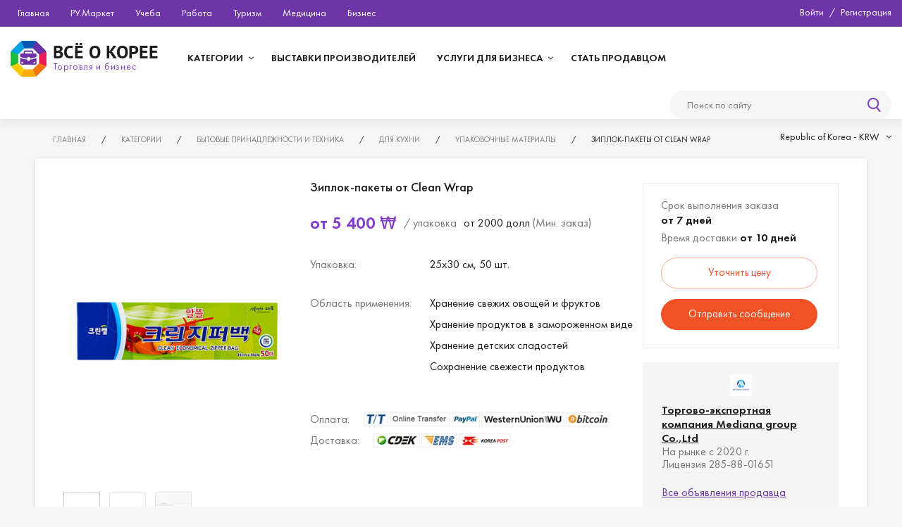

--- FILE ---
content_type: text/html; charset=utf-8
request_url: https://business.vseokoree.com/kategorii/bytovye-prinadlezhnosti-i-tekhnika/dlya-kukhni/upakovochnye-materialy/ziplok-pakety-ot-clean-wrap
body_size: 27446
content:
<!DOCTYPE html><html xmlns="http://www.w3.org/1999/xhtml" xml:lang="ru-ru" lang="ru-ru" dir="ltr"><head><meta name="yandex-verification" content="5f732ca2604207fe" /><meta name="viewport" content="width=device-width, initial-scale=1.0, maximum-scale=1.0, user-scalable=no"><link rel="apple-touch-icon" sizes="180x180" href="/apple-touch-icon.png"><link rel="icon" type="image/png" sizes="32x32" href="/favicon-32x32.png"><link rel="icon" type="image/png" sizes="16x16" href="/favicon-16x16.png"><link rel="manifest" href="/site.webmanifest"><link rel="mask-icon" href="/safari-pinned-tab.svg" color="#5bbad5"><meta name="msapplication-TileColor" content="#da532c"><meta name="theme-color" content="#ffffff"><meta property="og:image" content="/og-image.jpg"><meta property="og:image:width" content="250"><meta property="og:image:height" content="250"><meta property="og:url" content="https://business.vseokoree.com/"><meta property="og:title" content="Бизнес в Южной Корее"><meta property="og:description" content="Поиск товара, Поиск партнеров, Услуги для бизнеса, Деловой справочник, Добавить объявление."><meta property="og:type" content="site" /><link rel="shortcut icon" href="/templates/business_new/img/favicon.ico"/><base href="https://business.vseokoree.com/kategorii/bytovye-prinadlezhnosti-i-tekhnika/dlya-kukhni/upakovochnye-materialy/ziplok-pakety-ot-clean-wrap" /><meta http-equiv="content-type" content="text/html; charset=utf-8" /><meta name="keywords" content="Торговля, бизнес, оптовые поставки, корейские производители." /><meta name="description" content="Удобные зиплок-пакеты  от Clean Wrap помогут надолго сохранить свежесть продуктов  благодаря прочной застежке, которая позволяет защитить содержимое от проникновения воздуха, пыли и грязи, а также предотвращает его выливание или высыпание. " /><meta name="generator" content="Сайт разработан веб студией Web Pixel Perfect" /><title>Зиплок-пакеты от Clean Wrap</title><link href="/templates/business_new/favicon.ico" rel="shortcut icon" type="image/vnd.microsoft.icon" /><link href="https://business.vseokoree.com/kategorii/bytovye-prinadlezhnosti-i-tekhnika/dlya-kukhni/upakovochnye-materialy/ziplok-pakety-ot-clean-wrap" rel="canonical" /><style type="text/css">#s5_regresponse{color:#F00;margin-top:-10px;padding-bottom:22px;display:none}html,body,div,span,applet,object,iframe,h1,h2,h3,h4,h5,h6,p,blockquote,pre,a,abbr,acronym,address,big,cite,code,del,dfn,em,font,img,ins,kbd,q,s,samp,small,strike,strong,sub,sup,tt,var,b,u,i,center,dl,dt,dd,ol,ul,li,fieldset,form,label,legend,table,caption,tbody,tfoot,thead,tr,th,td{border:0;outline:0;font-size:100%;vertical-align:baseline;background:transparent;margin:0;padding:0}body{position:relative}ol,ul{list-style:none}blockquote,q{quotes:none}ins{text-decoration:none}del{text-decoration:line-through}table{border-collapse:collapse;border-spacing:0}a{outline:none!important}img{vertical-align:middle;font-size:0;max-width:100%;height:auto;width:auto}@font-face{font-family:'FuturaPT-Book';font-display:block;src:url(/templates/business_new/fonts/FuturaPT-Book.eot);src:url(/templates/business_new/fonts/FuturaPT-Book#iefix) format('embedded-opentype'),url(/templates/business_new/fonts/FuturaPT-Book.woff) format('woff')}@font-face{font-family:'PTSans-Bold';font-display:block;src:url(/templates/business_new/fonts/PTSans-Bold.eot);src:url(/templates/business_new/fonts/PTSans-Bold#iefix) format('embedded-opentype'),url(/templates/business_new/fonts/PTSans-Bold.woff) format('woff')}@font-face{font-family:'FuturaPT-Demi';font-display:block;src:url(/templates/business_new/fonts/FuturaPT-Demi.eot);src:url(/templates/business_new/fonts/FuturaPT-Demi#iefix) format('embedded-opentype'),url(/templates/business_new/fonts/FuturaPT-Demi.woff) format('woff')}@font-face{font-family:'FuturaPT-Medium';font-display:block;src:url(/templates/business_new/fonts/FuturaPT-Medium.eot);src:url(/templates/business_new/fonts/FuturaPT-Medium#iefix) format('embedded-opentype'),url(/templates/business_new/fonts/FuturaPT-Medium.woff) format('woff')}@font-face{font-family:'Futura_Condenced-Normal';font-display:block;src:url(/templates/business_new/fonts/Futura_Condenced-Normal.eot);src:url(/templates/business_new/fonts/Futura_Condenced-Normal#iefix) format('embedded-opentype'),url(/templates/business_new/fonts/Futura_Condenced-Normal.woff) format('woff')}@font-face{font-family:'FuturaPT-Light';font-display:block;src:url(/templates/business_new/fonts/FuturaPT-Light.eot);src:url(/templates/business_new/fonts/FuturaPT-Light#iefix) format('embedded-opentype'),url(/templates/business_new/fonts/FuturaPT-Light.woff) format('woff')}input::-webkit-input-placeholder{color:#777 !important;opacity:1}input::-moz-placeholder{color:#777 !important;opacity:1}input:-moz-placeholder{color:#777 !important;opacity:1}input:-ms-input-placeholder{color:#777 !important;opacity:1}input:focus::-webkit-input-placeholder{opacity:0}input:focus::-moz-placeholder{opacity:0}input:focus:-moz-placeholder{opacity:0}input:focus:-ms-input-placeholder{opacity:0}body{min-width:320px;background-color:#f6f6f6;font:18px/26px FuturaPT-Book;color:#1c1c1c}.mob-aftorize,.mobBtnOverlay,.mobhref,.bottomMenuWrapper,.mobBtnCatalogClose{display:none}.dspn{display:none !important}.btn3{display:block;width:220px;height:42px;text-align:center;-webkit-border-radius:25px;-moz-border-radius:25px;border-radius:25px;border:1px solid #f25126;background-color:#f25126;font:15px/40px FuturaPT-Book;color:#fff;text-decoration:none;cursor:pointer}.btn3:hover{}h1{font:32px FuturaPT-Demi;color:#1c1c1c;margin-bottom:25px;letter-spacing:1px}h2{font:28px FuturaPT-Demi;color:#1c1c1c;margin-bottom:35px;text-align:center}h3{font:24px FuturaPT-Demi;color:#1c1c1c;margin-bottom:35px;text-align:center}.block1{height:38px;background-color:#6d35a8;display:table;width:100%}.b1-block1{float:left;margin-left:25px}.b1-block1 ul{display:table}.b1-block1 ul li{float:left;margin-right:45px}.b1-block1 ul li:last-child{margin-right:0}.b1-block1 ul li a{display:block;font:14px/36px FuturaPT-Book;color:#fff;text-decoration:none}.b1-block1 ul li a:hover{text-decoration:underline}.b1-block2{float:right;margin-right:15px}.pk-aftoriz,.aftoriz{display:table}.pk-aftoriz>div,.aftoriz>div{float:left;font:14px/34px FuturaPT-Book;color:#fff}.aftoriz a{font:14px/34px FuturaPT-Book;color:#fff;text-decoration:none}.aftoriz a:hover{text-decoration:underline}.b1b2b1-divider{padding:0 8px}.block2{background-color:#fff;display:table;width:100%;height:90px;box-shadow:0 3px 12px rgba(117,117,117,.15);margin-bottom:21px}.b2-block1{float:left;margin:20px 46px 0 15px}.b2-block1 a{text-decoration:none}.b2-block1 a img{display:block;vertical-align:middle;float:left;margin-right:9px}.b2-block1 a span{display:block;float:left;padding-top:3px}.b2-block1 a span p{display:block}.b2-block1 a span p:nth-child(1){font:26px/26px PTSans-Bold;color:#1c1c1c;text-transform:uppercase}.b2-block1 a span p:nth-child(2){font:14px/14px FuturaPT-Book;color:#7f3dc6;letter-spacing:.8px}.b2-block2{float:left;margin-top:22px}.b2-block2 ul.menu{display:table}.b2-block2 ul.menu>li{float:left}.b2-block2 ul.menu>li>a{display:block;text-decoration:none;font:16px/44px FuturaPT-Demi;color:#1c1c1c;text-transform:uppercase;padding:0 22px}.b2-block2 ul.menu>li:hover>a{color:#7f3dc6}.b2-block2 ul.menu li a em{display:none}.b2-block2 ul.menu>li.parent{position:relative}.b2-block2 ul.menu>li.parent>a{position:relative;z-index:999;padding-right:32px}.b2-block2 ul.menu>li.parent:hover>a{box-shadow:0 1px 4px rgba(0,0,0,0.15);background-color:#fff}.b2-block2 ul.menu>li.parent>a:after{display:none;content:'';position:absolute;z-index:11;bottom:-5px;left:0;width:100%;height:8px;background-color:#fff}.b2-block2 ul.menu>li.parent:hover>a:after{display:block}.b2-block2 ul.menu>li.parent>a em{display:block;position:absolute;overflow:hidden;width:7px;height:5px;z-index:10;top:20px;right:16px;-webkit-transform:rotate(0deg);-moz-transform:rotate(0deg);-ms-transform:rotate(0deg);-o-transform:rotate(0deg);transform:rotate(0deg);transition:transform .3s}.b2-block2 ul.menu>li.parent>a em:after,.b2-block2 ul.menu>li.parent>a em:before{content:'';position:absolute;left:0;top:0;width:100%;height:100%;background-image:url(/templates/business_new/img/parent-arrow.webp);background-image:-webkit-image-set(url(/templates/business_new/img/parent-arrow.webp)1x);background-image:image-set(url(/templates/business_new/img/parent-arrow.png)1x);background-repeat:no-repeat;opacity:0}.b2-block2 ul.menu>li.parent>a em:after{opacity:1;background-position:0 0}.b2-block2 ul.menu>li.parent>a em:before{background-position:0 -79px}.b2-block2 ul.menu>li.parent:hover>a em{-webkit-transform:rotate(360deg);-moz-transform:rotate(360deg);-ms-transform:rotate(360deg);-o-transform:rotate(360deg);transform:rotate(360deg)}.b2-block2 ul.menu>li.parent:hover>a em:after{opacity:0}.b2-block2 ul.menu>li.parent:hover>a em:before{opacity:1}.b2-block2 ul.menu>li.parent>ul{position:absolute;z-index:-1;opacity:0;top:-1000px;width:250px;padding:20px 0 20px 0;background:#fff;box-shadow:0 1px 4px rgba(0,0,0,0.15)}.b2-block2 ul.menu>li.parent:hover>ul{z-index:99;opacity:1;top:auto}.b2-block2 ul.menu>li.parent>ul>li{}.b2-block2 ul.menu>li.parent>ul>li>a{display:table;height:24px;width:calc(100% - 60px);padding:4px 35px 4px 25px;font:14px/16px FuturaPT-Book;color:#1c1c1c;position:relative;text-decoration:none}.b2-block2 ul.menu>li.parent>ul>li>a>span{display:table-cell;vertical-align:middle;height:24px}.b2-block2 ul.menu>li.parent>ul>li:hover>a{color:#7f3dc6;background-color:#f6f6f6}.b2-block2 ul.menu>li>.mobhref em,.b3-block1 .menu>li.parent>a em,.b2-block2 ul.menu>li>ul>li.parent>a em{display:block;position:absolute;overflow:hidden;width:5px;height:7px;z-index:10;top:14px;right:22px}.b2-block2 ul.menu>li.parent>.mobhref em:after,.b2-block2 ul.menu>li.parent>.mobhref em:before,.b3-block1 .menu>li.parent>a em:after,.b3-block1 .menu>li.parent>a em:before,.b2-block2 ul.menu>li>ul>li.parent>a em:after,.b2-block2 ul.menu>li>ul>li.parent>a em:before{content:'';position:absolute;left:0;top:0;width:100%;height:100%;background-image:url(/templates/business_new/img/parent-arrow2.webp);background-image:-webkit-image-set(url(/templates/business_new/img/parent-arrow2.webp)1x);background-image:image-set(url(/templates/business_new/img/parent-arrow2.png)1x);background-repeat:no-repeat;opacity:0}.b2-block2 ul.menu>li.parent>.mobhref em:after,.b3-block1 .menu>li.parent>a em:after,.b2-block2 ul.menu>li>ul>li.parent>a em:after{opacity:1;background-position:0 0}.b2-block2 ul.menu>li.parent>.mobhref em:before,.b3-block1 .menu>li.parent>a em:before,.b2-block2 ul.menu>li>ul>li.parent>a em:before{background-position:0 -42px}.b2-block2 ul.menu>li.parent:hover>.mobhref em:after,.b3-block1 .menu>li.parent:hover>a em:after,.b2-block2 ul.menu>li>ul>li.parent:hover>a em:after{opacity:0}.b2-block2 ul.menu>li.parent:hover>.mobhref em:before,.b3-block1 .menu>li.parent:hover>a em:before,.b2-block2 ul.menu>li>ul>li.parent:hover>a em:before{opacity:1}.b3-block1 .menu>li.parent>ul,.b2-block2 ul.menu>li.parent>ul>li>ul{display:flex;flex-direction:column;flex-wrap:wrap;position:absolute;z-index:-1;opacity:0;width:210px;padding:20px 20px 10px;background:#fff;box-shadow:0 1px 4px rgba(0,0,0,0.15);left:255px;top:0;height:calc(100% - 30px)}.b3-block1 .menu>li.parent>ul{left:293px;-webkit-border-radius:3px;-moz-border-radius:3px;border-radius:3px}.b3-block1 .menu>li.parent:hover>ul,.b2-block2 ul.menu>li.parent>ul>li:hover>ul{z-index:9;opacity:1;top:0}.b3-block1 .menu>li.parent>ul:after,.b2-block2 ul.menu>li.parent>ul>li>ul:after{content:'';position:absolute;z-index:8;width:10px;height:100%;left:-5px;top:0}.b3-block1 .menu>li>ul>li,.b2-block2 ul.menu>li.parent>ul>li>ul>li{width:210px;margin-bottom:6px}.b3-block1 .menu>li>ul>li ul,.b2-block2 ul.menu>li.parent>ul>li>ul>li ul{display:flex;flex-direction:column;flex-wrap:wrap}.b3-block1 .menu>li>ul>li li,.b2-block2 ul.menu>li.parent>ul>li>ul>li li{margin-bottom:5px}.b3-block1 .menu>li>ul>li.parent li a,.b2-block2 ul.menu>li.parent>ul>li>ul>li.parent li a{display:table;padding-left:13px;font:14px FuturaPT-Book;color:#1c1c1c;text-decoration:none}.b3-block1 .menu>li>ul>li.parent li a:hover,.b2-block2 ul.menu>li.parent>ul>li>ul>li.parent li a:hover{color:#7f3dc6}.b3-block1 .menu>li>ul>li>a,.b2-block2 ul.menu>li.parent>ul>li>ul>li>a{display:table;font:16px/16px FuturaPT-Demi;color:#1c1c1c;text-decoration:none;padding-left:0}.b3-block1 .menu>li>ul>li>a,.b2-block2 ul.menu>li.parent>ul>li>ul>li>a{margin-top:0;margin-bottom:10px}.b3-block1 .menu>li>ul>li>a:hover,.b2-block2 ul.menu>li.parent>ul>li>ul>li>a:hover{text-decoration:underline;color:#1c1c1c}.b2-block3{float:right;margin-right:15px;padding-top:25px;width:calc(100% - 1120px);max-width:510px}.b3-block1{position:relative;float:left;width:288px;margin-right:22px;background-color:#fff;box-shadow:0 1px 4px rgba(0,0,0,.15);-webkit-border-radius:3px;-moz-border-radius:3px;border-radius:3px}.b3-block1 .menu{}.b3-block1 .menu>li{display:none;margin-bottom:8px}.b3-block1 .menu>li:last-child{margin-bottom:0}.b3-block1 .menu>li>ul{}.b3-block1 .menu>li>ul>li{}.b3-block1 .menu>li>ul>li>a{}.b3-block1 .menu>li>ul>li>a:hover{}.container-header{display:table;width:100%;margin-bottom:16px;margin-top:-7px}.breadcrumbs-wrapper{float:left;margin-left:75px;max-width:calc(100% - 260px)}.breadcrumbs-wrapper ul{text-transform:uppercase}.breadcrumbs-wrapper ul li{float:left}.breadcrumbs-wrapper ul li span.divider,.breadcrumbs-wrapper ul li>span,.breadcrumbs-wrapper ul li a{font:11px FuturaPT-Book;color:#777;text-decoration:none}.breadcrumbs-wrapper ul li a:hover{text-decoration:underline}.breadcrumbs-wrapper ul li span.divider,.breadcrumbs-wrapper ul li>span{color:#1c1c1c}.breadcrumbs-wrapper ul li span.divider{padding:0 21px 0 18px}.curency-wrapper{float:right;margin-right:15px;padding-top:2px}.cu-subtitle{text-align:center;font:22px/30px FuturaPT-Light;color:#1c1c1c;letter-spacing:1px;margin-bottom:25px}.forms-wrapp input[type='text'],#comments-form input[type='text'],.forms-wrapp input[type='email'],#comments-form input[type='email'],.forms-wrapp input[type='password'],#comments-form input[type='password'],.forms-wrapp textarea,#comments-form-wrapper textarea,#comments-form textarea,.forms-wrapp .chosen-container,.forms-wrapp select{padding:0 35px;height:50px;background-color:#fafafa;font:16px FuturaPT-Book;color:#1c1c1c;margin-bottom:20px;width:calc(100% - 70px);border:1px solid rgba(0,0,0,0);-webkit-transition:box-shadow .3s,border .3s;-moz-transition:box-shadow .3s,border .3s;-ms-transition:box-shadow .3s,border .3s;-o-transition:box-shadow .3s,border .3s;transition:box-shadow .3s,border .3s}.forms-wrapp .chosen-container{padding:0 !important}.forms-wrapp select{width:100%;cursor:pointer}.systemPopap button,.systemPages button,.logout button,.loginmainop button,#form-feedback3 button,#form-feedback2 button,#form-feedback button,#comments-form-wrapper a.btn3,#comments-inline-edit a.btn3{margin:15px auto 0;height:50px;line-height:48px;width:240px;text-transform:uppercase;letter-spacing:1px}.sb2-param{display:table;width:100%;margin-bottom:20px}.sb2-label{float:left;display:flex;align-items:center;height:50px;width:250px;min-height:16px;font:15px FuturaPT-Book;color:#555}.sb2-body{float:left;width:calc(100% - 250px)}.forms-wrapp input:focus,#comments-form input:focus,.forms-wrapp textarea:focus,#comments-form textarea:focus,#comments-form-wrapper textarea:focus,#comments-form-wrapper textarea.selected,#comments-inline-edit textarea:focus,#comments-inline-edit textarea.selected,.forms-wrapp select:focus,.sb2-params ul input:focus,.sb2-params ul textarea:focus,.sb2-input input:focus{border:1px solid #814cba !important;box-shadow:0 0 6px rgba(129,76,186,0.3) !important}#comments-form-wrapper input.selected,#comments-form-wrapper textarea.selected,#comments-inline-edit input.selected,#comments-inline-edit textarea.selected{background-color:rgba(0,0,0,0) !important}.sb2-params{}.sb2-params ul{float:left;width:100%}.sb2-params ul input{margin-right:10px}.sb2-params ul input,.sb2-params ul textarea{width:350px !important;float:left}.sb2-params ul textarea{height:125px;width:calc(100% - 360px) !important}.sb2-checkbox{}.sb2-checkbox input{display:none}.sb2-checkbox label{}.sb2-checkbox input:checked+label{}.sb2-remember .sb2-body{width:auto;margin-right:13px}.sb2-remember .sb2-label{line-height:normal;cursor:pointer;width:auto;height:auto}.sb2-remember .sb2-body label{display:block;background-image:url(/templates/business_new/img/checkbox.webp);background-image:-webkit-image-set(url(/templates/business_new/img/checkbox.webp)1x);background-image:image-set(url(/templates/business_new/img/checkbox.png)1x);background-repeat:no-repeat;background-position:0 0;width:19px;height:19px;cursor:pointer}.sb2-remember .sb2-body input:checked+label{background-position:0 -67px}.myCubBody{position:absolute;z-index:99;width:190px;background:#fff;right:0;box-shadow:0 1px 4px rgba(0,0,0,.15)}.myCubBody ul{padding:10px 0}.myCubBody ul li{}.myCubBody ul li input,.myCubBody ul li a{display:table;width:calc(100% - 40px);font:14px/14px FuturaPT-Book;color:#1d1d1d;text-decoration:none;padding:5px 20px;height:22px}.myCubBody ul li input{background:none;border:none;text-align:left;width:100%;cursor:pointer;height:32px}.myCubBody ul li input:hover,.myCubBody ul li a:hover{background-color:#f6f6f6;text-decoration:none}.myCubBody ul li a span{display:table-cell;height:22px;vertical-align:middle}.flr-wrapper{display:table;width:100%;padding-bottom:5px}.sb2-remember{float:left;width:auto;margin-bottom:0}.dophreflog.flr-wrapper-btn{float:right}.dophreflog.flr-wrapper-btn li:first-child{margin-right:20px}.dophreflog.flr-wrapper-btn li{float:left}.flr-wrapper-btn-reg ol,.dophreflog.flr-wrapper-btn ol,.flr-wrapper-btn-reg li a,.dophreflog.flr-wrapper-btn li a{font:15px FuturaPT-Book;color:#555}.flr-wrapper-btn-reg li{display:table;width:100%}.flr-wrapper-btn-reg li a{margin:0 auto;display:table}h1.compfull-title,h2.compfull-title{font:30px FuturaPT-Demi;color:#1c1c1c;text-align:center;padding-top:23px}#comments-form input,#comments-form textarea,#comments-form-wrapper textarea{max-width:unset !important;width:calc(100% - 70px);padding:0 35px !important}.forms-wrapp textarea,#comments-form textarea,#comments-form-wrapper textarea{padding:15px 35px !important;resize:vertical}#comments-inline-edit{width:90%;margin:0 auto 20px;padding:22px 30px 17px}.dophreflog{font:24px FuturaPT-Book;color:#1c1c1c}.systemPopap .dophreflog{font-size:15px}.dophreflog ol li{margin-bottom:0;padding-left:0}.dophreflog ol li:after{display:none}.dophreflog ol li a{color:#1c1c1c;text-decoration:none}.dophreflog ol li a:hover{text-decoration:underline}.dophreflog.flr-wrapper-btn-reg{padding-top:20px;border-top:1px solid #e8e5e5;margin-top:25px}.dophreflog.flr-wrapper-btn-reg a{font-size:16px;color:#000;text-decoration:underline}.dophreflog.flr-wrapper-btn-reg a:hover{text-decoration:none}@media screen and (max-width:1400px){.b1-block1 ul li{margin-right:30px}.b2-block1{margin-right:26px}.b2-block2 ul.menu>li>a{font-size:14px;padding:0 15px}.b2-block2 ul.menu>li.parent>a{padding-right:25px}.b2-block2 ul.menu>li.parent>a em{right:10px}.b2-block3{width:calc(100% - 965px)}}@media screen and (max-width:1200px){body{font-size:16px;line-height:22px}.b5-block1,.banner-footer,.banner-header,.block2,.block3,.block4,.block5,.block6{margin-bottom:16px}h2{font-size:22px;margin-bottom:27px}.btn2,.btn3{width:176px;height:34px;font-size:13px;line-height:32px}.banner-footer,.banner-header{max-width:980px}.block1{height:30px}.b1-block1{margin-left:20px}.b1-block1 ul li{margin-right:24px}.pk-aftoriz>div,.aftoriz>div,.b1-block1 ul li a{line-height:30px}.block2{height:72px}.b2-block1{margin:16px 20px 0 12px}.b2-block1 a img{width:40px;height:auto}.b2-block1 a span p:nth-child(1){font-size:20px;line-height:20px}.b2-block1 a span p:nth-child(2){font-size:12px;line-height:12px}.b2-block2{margin-top:15px}.b2-block2 ul.menu>li>a{padding:0 12px;font-size:13px}.b2-block2 ul.menu>li.parent>a{padding-right:15px}.b2-block2 ul.menu>li.parent>a em{right:3px}.b2-block3{width:calc(100% - 835px);margin-right:12px;padding-top:20px}.b5-block1{width:100%;float:none}.container-header{margin-bottom:12px}.breadcrumbs-wrapper{margin-left:60px;max-width:calc(100% - 220px)}.curency-wrapper{margin-right:12px;padding-top:4px}.breadcrumbs-wrapper ul li span.divider{padding:0 16px 0 14px}.breadcrumbs-wrapper ul li span.divider,.breadcrumbs-wrapper ul li>span,.breadcrumbs-wrapper ul li a{font-size:10px}.cu-subtitle{font-size:20px;line-height:24px;margin-bottom:20px;letter-spacing:1px}.forms-wrapp input[type="text"],#comments-form input[type="text"],.forms-wrapp input[type="email"],#comments-form input[type="email"],.forms-wrapp input[type="password"],#comments-form input[type="password"],.forms-wrapp textarea,#comments-form-wrapper textarea,#comments-form textarea,.forms-wrapp .chosen-container,.forms-wrapp select{height:40px;padding:0 27px;font-size:14px;margin-bottom:16px;width:calc(100% - 56px)}.forms-wrapp select{width:100%}#comments-form input,#comments-form textarea,#comments-form-wrapper textarea{padding:0 28px !important}.forms-wrapp textarea,#comments-form textarea,#comments-form-wrapper textarea{padding:12px 28px !important}.systemPopap button,.systemPages button,.logout button,.loginmainop button,#form-feedback3 button,#form-feedback2 button,#form-feedback button,#comments-form-wrapper a.btn3,#comments-inline-edit a.btn3{margin:12px auto 0;height:40px;line-height:40px;width:192px}.container{margin-bottom:16px}h1.compfull-title,h2.compfull-title{font:24px FuturaPT-Demi;padding-top:18px}#comments-inline-edit{margin-bottom:16px;padding:18px 24px 14px;width:calc(90% - 48px)}.sb2-param{}.sb2-label{width:200px;font-size:14px;line-height:18px;display:flex;align-items:center;height:40px}.flr-wrapper-btn-reg li a,.dophreflog.flr-wrapper-btn li a{font-size:14px}.sb2-remember .sb2-label{height:auto}.sb2-body{width:calc(100% - 200px)}.chosen-container{font-size:12px}.dophreflog ol li{margin-bottom:4px}.systemPopap .dophreflog{font-size:14px}}@media screen and (max-width:1024px){body{padding-bottom:58px}.bottomMenuWrapper{display:table;position:fixed;bottom:0;left:0;z-index:999;width:100%;height:58px;background-color:#fff;box-shadow:0 0 15px rgba(117,117,117,.15)}.bottomMenuWrapper div{float:left;margin-right:10px;width:calc(25% - 15px)}.bottomMenuWrapper div:first-child{margin-left:10px}.bottomMenuWrapper a{position:relative;display:block;margin:auto;cursor:pointer;width:100%;max-width:100px;height:auto;text-align:center;padding-top:30px;padding-bottom:10px;text-decoration:none;font:14px/18px FuturaPT-Book;color:#555;-webkit-transition:font-size 0.3s;-moz-transition:font-size 0.3s;-ms-transition:font-size 0.3s;-o-transition:font-size 0.3s;transition:font-size 0.3s}.bottomMenuWrapper a:after{content:'';position:absolute;top:11px;left:50%;margin-left:-10px;background-image:url(/templates/business_new/img/icons-sprite.png);background-repeat:no-repeat;width:20px;height:20px}.bottomMenuWrapper a.mobBtnHome:after{background-position:0 0}.bottomMenuWrapper a.mobBtnCatalog:after{background-position:-203px 0}.bottomMenuWrapper a.mobBtnProfile:after{background-position:-407px 0}.bottomMenuWrapper a.mobBtnNapravlenie:after{background-position:-610px 0}.block1{height:0}.b1-block1{float:none;margin:0}.b1-block2{margin:0}.breadcrumbs-wrapper{margin-left:12px;max-width:calc(100% - 250px)}.breadcrumbs-wrapper ul li span.divider{padding:0 6px 0 4px}.block2{height:60px}.b2-block1{margin:10px 20px 0 12px}.b2-block3{padding-top:14px}.b1b1-wrapper,.aftoriz,.b2-block2{float:none;display:block;position:fixed;margin:0;background-color:#fff;left:-100vw;top:0;opacity:0;width:100vw;height:100vh;z-index:998;box-shadow:5px 0 10px rgba(0,0,0,0.17);-webkit-transition:opacity .3s ease-out 0s;-moz-transition:opacity .3s ease-out 0s;-o-transition:opacity .3s ease-out 0s;transition:opacity .3s ease-out 0s}.mobBtnNapravlenieClose,.mobBtnProfileClose,.mobBtnCatalogClose{display:block;position:absolute;z-index:9999;top:22px;right:15px;width:36px;height:36px;cursor:pointer;background-image:url(/templates/business_new/img/close.png) !important;background-position:center center;background-repeat:no-repeat}.mobBtnOverlay{display:block;height:80px;position:absolute;top:0;left:0;width:100%;background-color:#fff;z-index:999}.pk-aftoriz{display:none}.b1b1-wrapper .moduletable,.aftoriz .moduletable,.b2-block2 .moduletable{display:block;padding:80px 0 4vw;overflow:scroll;height:100%;float:none}.b1b1-wrapper ul,.aftoriz ul,.b2-block2 ul.menu{padding-bottom:220px}.b1b1-wrapper ul,.aftoriz ul,.b2-block2 .moduletable ul{display:table;width:calc(100% - 30px);margin:auto}.b1b1-wrapper ul li,.aftoriz ul li,.b2-block2 .moduletable ul li{display:block;float:none}.b1b1-wrapper ul li,.aftoriz ul li,.b2-block2 ul.menu>li{border-top:1px solid #eee}.b1b1-wrapper ul li:last-child,.aftoriz ul li:last-child,.b2-block2 ul.menu>li:last-child{border-bottom:1px solid #eee}.b1b1-wrapper ul li a,.aftoriz ul li a,.aftoriz ul li input,.b2-block2 .moduletable ul li a{display:block}.b2-block2 ul.menu>li.parent>a{display:none}.b2-block2 ul.menu>li.parent>.mobhref{display:block;cursor:pointer;position:relative}.b2-block2 ul.menu>li>.mobhref em,.b2-block2 ul.menu>li>ul>li.parent>a em{top:50%;margin-top:-4px}.b2-block2 ul.menu>li.parent>ul{display:none;opacity:1;position:unset;width:100% !important;box-shadow:none}.b1b1-wrapper ul li a,.aftoriz ul li a,.aftoriz ul li input,.b2-block2 ul.menu>li>a,.b2-block2 ul.menu>li>.mobhref{padding:0;height:56px;line-height:56px}.b2-block2 ul.menu>li.parent>.mobhref,.b2-block2 .moduletable ul li a,.b2-block2 ul.menu>li>a,.b1b1-wrapper ul li a,.aftoriz ul li a,.aftoriz ul li input{font:16px/16px FuturaPT-Book;color:#1d1d1d;text-transform:none}.b1b1-wrapper ul li a span,.aftoriz ul li a span,.b2-block2 ul.menu>li>a span,.b2-block2 ul.menu>li>.mobhref span{display:table-cell;vertical-align:middle;height:56px}.b2-block2 ul.menu>li.parent>ul{padding:0}.b2-block2 ul.menu>li.parent>ul>li{border-top:1px solid #eee}.b2-block2 ul.menu>li.parent>ul>li>a{height:50px;padding:0 0 0 20px;width:calc(100% - 20px)}.b2-block2 ul.menu>li.parent>ul>li>a span{display:table-cell;vertical-align:middle;height:50px;font:16px/16px FuturaPT-Book;color:#1d1d1d}.b2-block2 ul.menu>li.parent>ul>li>ul{display:none !important}.b2-block2 ul.menu li a:hover,.b2-block2 ul.menu li .mobhref:hover,.b1b1-wrapper ul li a:hover,.myCubBody ul li input:hover,.myCubBody ul li a:hover,.b2-block2 ul.menu>li.parent>ul>li:hover>a{background:none;text-decoration:none;color:#1d1d1d}.b2-block2 ul.menu>li>.mobhref em,.b2-block2 ul.menu>li>ul>li.parent>a em{background-image:url(/templates/business_new/img/arrow.jpg);background-repeat:no-repeat;background-position:0 0;width:11px;height:8px;right:0;-webkit-transform:rotate(0deg);-moz-transform:rotate(0deg);-ms-transform:rotate(0deg);-o-transform:rotate(0deg);transform:rotate(0deg);-webkit-transition:transform 0.3s;-moz-transition:transform 0.3s;-ms-transition:transform 0.3s;-o-transition:transform 0.3s;transition:transform 0.3s}.b2-block2 ul.menu>li>ul>li.parent>a em{-webkit-transform:rotate(-90deg);-moz-transform:rotate(-90deg);-ms-transform:rotate(-90deg);-o-transform:rotate(-90deg);transform:rotate(-90deg)}.b2-block2 ul.menu>li>.mobhref em:after,.b2-block2 ul.menu>li>.mobhref em:before,.b2-block2 ul.menu>li>ul>li.parent>a em:after,.b2-block2 ul.menu>li>ul>li.parent>a em:before{display:none}.b2-block3{width:calc(100% - 210px);max-width:none;z-index:1;-webkit-transition:z-index .3s ease-out 0s;-moz-transition:z-index .3s ease-out 0s;-o-transition:z-index .3s ease-out 0s;transition:z-index .3s ease-out 0s}.myCubBody{display:block !important;position:unset;width:100%;box-shadow:none}.myCubBody ul{padding-top:0}.sb2-label{width:100%;float:none;height:auto;margin-bottom:5px}.sb2-body{width:100%;float:none}.sb2-remember .sb2-body{float:left}}@media screen and (max-width:550px){.breadcrumbs-wrapper{max-width:calc(100% - 70px)}}@media screen and (max-width:480px){.b2-block1 a span p:nth-child(1){font-size:17px;line-height:20px;letter-spacing:0.3px}.b2-block1 a img{margin-right:6px}.b2-block1{float:none;display:table;margin:10px auto 0;width:auto}.b2-block3{float:none;width:96vw;display:table;margin:10px auto;padding:0}}@media screen and (max-width:440px){.bottomMenuWrapper a.mobBtnProfile{overflow:hidden;text-overflow:ellipsis;height:18px;white-space:nowrap}}</style><link rel="preload" href="/media/plg_jchoptimize/assets/gz/f24b92b8ac952d5dd6d20f779362dd11.css" as="style" onload="this.onload=null;this.rel='stylesheet'"><noscript><link rel="stylesheet" href="/media/plg_jchoptimize/assets/gz/f24b92b8ac952d5dd6d20f779362dd11.css"></noscript> <script>(function(w){"use strict";if(!w.loadCSS){w.loadCSS=function(){};}
var rp=loadCSS.relpreload={};rp.support=(function(){var ret;try{ret=w.document.createElement("link").relList.supports("preload");}catch(e){ret=false;}
return function(){return ret;};})();rp.bindMediaToggle=function(link){var finalMedia=link.media||"all";function enableStylesheet(){if(link.addEventListener){link.removeEventListener("load",enableStylesheet);}else if(link.attachEvent){link.detachEvent("onload",enableStylesheet);}
link.setAttribute("onload",null);link.media=finalMedia;}
if(link.addEventListener){link.addEventListener("load",enableStylesheet);}else if(link.attachEvent){link.attachEvent("onload",enableStylesheet);}
setTimeout(function(){link.rel="stylesheet";link.media="only x";});setTimeout(enableStylesheet,3000);};rp.poly=function(){if(rp.support()){return;}
var links=w.document.getElementsByTagName("link");for(var i=0;i<links.length;i++){var link=links[i];if(link.rel==="preload"&&link.getAttribute("as")==="style"&&!link.getAttribute("data-loadcss")){link.setAttribute("data-loadcss",true);rp.bindMediaToggle(link);}}};if(!rp.support()){rp.poly();var run=w.setInterval(rp.poly,500);if(w.addEventListener){w.addEventListener("load",function(){rp.poly();w.clearInterval(run);});}else if(w.attachEvent){w.attachEvent("onload",function(){rp.poly();w.clearInterval(run);});}}
if(typeof exports!=="undefined"){exports.loadCSS=loadCSS;}
else{w.loadCSS=loadCSS;}}(typeof global!=="undefined"?global:this));</script> <script type="application/javascript" src="/media/plg_jchoptimize/assets/gz/9cdb1f0736b30ccdc77ef64736e64256.js"></script><noscript><style type="text/css">.jch-lazyload{display:none}</style> </noscript> </head><body ><div class="bottomMenuWrapper"><div><a class="mobBtnHome" href="/">Главная</a></div><div><a class="mobBtnCatalog">Меню</a></div><div><a class="mobBtnProfile">Личный кабинет</a></div><div><a class="mobBtnNapravlenie">Бизнес</a></div></div> <a href="https://true-site.pro" target="_blank" style="position: absolute;left: -999999px;">Разработка сайта</a> <div class="body" style="position: absolute; left: -1000%;top: -1000%;"><div id="system-message-container"> </div> </div><div class="block1"><div class="b1-block1"><div class="b1b1-wrapper"><div class="mobBtnNapravlenieClose"></div><div class="mobBtnOverlay"></div><div class="moduletable"><ul class="nav menu mod-list"> <li class="item-180"><a href="https://vseokoree.com/" target="_blank" rel="noopener noreferrer"><span>Главная</span><em></em></a></li><li class="item-181"><a href="https://market.vseokoree.com/" target="_blank" rel="noopener noreferrer"><span>РУ.Маркет</span><em></em></a></li><li class="item-182"><a href="https://study.vseokoree.com/" target="_blank" rel="noopener noreferrer"><span>Учеба</span><em></em></a></li><li class="item-183"><a href="https://job.vseokoree.com" target="_blank" rel="noopener noreferrer"><span>Работа</span><em></em></a></li><li class="item-184"><a href="https://vseokoree.com/tyrizm.html" target="_blank" rel="noopener noreferrer"><span>Туризм</span><em></em></a></li><li class="item-185"><a href="https://med.vseokoree.com/" target="_blank" rel="noopener noreferrer"><span>Медицина</span><em></em></a></li><li class="item-186"><a href="/" target="_blank" rel="noopener noreferrer"><span>Бизнес</span><em></em></a></li></ul></div></div></div><div class="b1-block2"><div class="b1b2-block1 "><div class="aftoriz"><div class="mobBtnProfileClose"></div><div class="mobBtnOverlay"></div><div class="moduletable mob-aftorize"><div class="myCubBody"><ul> <li><a href="#login" class="fancy-form"><span>Войти</span></a></li> <li><a href="#registration" class="fancy-form"><span>Регистрация</span></a></li> </ul> </div> </div><div class="pk-aftoriz"><div class="moduletable"> <a href="#login" class="fancy-form">Войти</a> <div id="login" style="display: none;"><div class="forms-wrapp systemPopap"><h2 class="compfull-title">Добро пожаловать на сайт vseokoree.com!</h2><div class="cu-subtitle">Благодарим за использование нашего портала.</div><form action="https://business.vseokoree.com/kategorii/bytovye-prinadlezhnosti-i-tekhnika/dlya-kukhni/upakovochnye-materialy/ziplok-pakety-ot-clean-wrap" method="post" id="login-form" class="form-inline"><div class="userdata"><div id="form-login-username" class="control-group"><div class="controls"><div class="input-prepend"> <span class="add-on dspn"> <span class="icon-user hasTooltip" title="Логин или Email"></span> <label for="modlgn-username" class="element-invisible">Логин или Email</label> </span> <input id="modlgn-username" type="text" name="username" class="input-small" tabindex="0" size="18" placeholder="Логин или Email" /> </div></div></div><div id="form-login-password" class="control-group"><div class="controls"><div class="input-prepend"> <span class="add-on dspn"> <span class="icon-lock hasTooltip" title="Пароль"> </span> <label for="modlgn-passwd" class="element-invisible">Пароль </label> </span> <input id="modlgn-passwd" type="password" name="password" class="input-small" tabindex="0" size="18" placeholder="Пароль" /> </div></div></div><div class="flr-wrapper"><div id="form-login-remember" class="sb2-param sb2-checkbox sb2-remember"><div class="sb2-body"> <input id="modlgn-remember" type="checkbox" name="remember" class="inputbox" value="yes"/> <label for="modlgn-remember" class="control-label"></label> </div> <label for="modlgn-remember" class="sb2-label">Запомнить меня</label> </div><div class="dophreflog flr-wrapper-btn"><ol> <li> <a href="/vosstanovlenie-logina"> Забыли логин?</a> </li> <li> <a href="/izmenit-parol"> Забыли пароль?</a> </li> </ol> </div> </div><div id="form-login-submit" class="control-group"><div class="controls"> <button type="submit" tabindex="0" name="Submit" class="btn3 btn-primary">Войти</button> </div> </div><div class="dophreflog flr-wrapper-btn-reg"><ol> <li> <a href="/registratsiya"> Зарегистрироваться</a> </li> </ol> </div> <input type="hidden" name="option" value="com_users" /> <input type="hidden" name="task" value="user.login" /> <input type="hidden" name="return" value="aHR0cHM6Ly9idXNpbmVzcy52c2Vva29yZWUuY29tL2thdGVnb3JpaS9ieXRvdnllLXByaW5hZGxlemhub3N0aS1pLXRla2huaWthL2RseWEta3VraG5pL3VwYWtvdm9jaG55ZS1tYXRlcmlhbHkvemlwbG9rLXBha2V0eS1vdC1jbGVhbi13cmFw" /> <input type="hidden" name="b23981700ac5f3add73543287a8a67b8" value="1" /> </div></form></div></div></div><div class="b1b2b1-divider">/</div><div class="moduletable"> <script type="application/javascript">function getXMLHttp(){var xmlHttp=undefined;try{xmlHttp=new XMLHttpRequest();}
catch(e){try{xmlHttp=new ActiveXObject("Msxml2.XMLHTTP");}
catch(e){try{xmlHttp=new ActiveXObject("Microsoft.XMLHTTP");}
catch(e){alert("Your browser does not support AJAX!")
return false;}}}
return xmlHttp;}
function ajaxdata(){var capch=document.getElementById("g-recaptcha-response").value;var jform_name=document.getElementById("jform_name").value;var jform_username=document.getElementById("jform_username").value;var jform_email1=document.getElementById("jform_email1").value;var jform_email12=document.getElementById("jform_email2").value;var jform_password1=document.getElementById("jform_password1").value;var jform_password2=document.getElementById("jform_password2").value;var captchaval=document.getElementById("captchaval").value;var extra_fields='';jQuery.post('/component/users/?task=registration.register_with_captcha&amp;Itemid=101',{jform:jform_name,jcapch:capch,jemail:jform_email1,juser:jform_username,jemail2:jform_email12,jpass1:jform_password1,jpass2:jform_password2,captchaval:captchaval,extra_fields:extra_fields},function(result){HandleResponse(result);});}
function HandleResponse(response){if(response=='useractivate'){document.getElementById("s5_regresponse").style.display="block";document.getElementById("josForm").style.display="none";document.getElementById('s5_regresponse').innerHTML="Учётная запись для вас была создана. На указанный при регистрации адрес электронной почты была отправлена ссылка для её активации. Обратите внимание, что необходимо подтвердить учётную запись, перейдя по содержащейся в письме ссылке. После этого Администратор активирует учётную запись и вы сможете входить на сайт под вашим логином и паролем. ";}else if(response=='adminactivate'){document.getElementById("s5_regresponse").style.display="block";document.getElementById("josForm").style.display="none";document.getElementById('s5_regresponse').innerHTML="Учётная запись для вас была создана. На указанный при регистрации адрес электронной почты была отправлена ссылка для её активации. Обратите внимание, что необходимо активировать учётную запись, перейдя по содержащейся в письме ссылке. Только после этого вы сможете проходить авторизацию на сайте под вашим логином и паролем. ";}else if(response=='simple'){document.getElementById("s5_regresponse").style.display="block";document.getElementById("josForm").style.display="none";document.getElementById('s5_regresponse').innerHTML="Спасибо за регистрацию. Теперь вы можете войти на сайт, используя логин и пароль, указанные при регистрации.";}else if(response=='error'){document.getElementById("s5_regresponse").style.display="block";document.getElementById('s5_regresponse').innerHTML="Не удалось зарегистрировать пользователя: %s";}
else{document.getElementById("s5_regresponse").style.display="block";document.getElementById('s5_regresponse').innerHTML=response;}}</script> <a href="#registration" class="fancy-form">Регистрация</a> <div id="registration" style="display: none;"><div class="forms-wrapp systemPopap"><div id="s5_regresponse"></div><form class="form-validate" name="josForm" id="josForm" method="post" action="index.php"><h2 class="compfull-title">Добро пожаловать на сайт vseokoree.com!</h2><div class="cu-subtitle">Регистрация пользователя</div><div id="result" style="display:none;"></div><div class="s5_reginput"> <input placeholder="Имя" type="text" maxlength="50" class="inputbox required" value="" size="30" id="jform_name" name="jform[name]"/> </div><div class="s5_reginput"> <input placeholder="Логин" type="text" maxlength="25" class="inputbox required validate-username" value="" size="30" name="jform[username]" id="jform_username"/> </div><div class="s5_reginput"> <input placeholder="Адрес эл. почты" type="text" maxlength="100" class="inputbox required validate-email" value="" size="30" name="jform[email1]" id="jform_email1"/> </div><div class="s5_reginput"> <input placeholder="Повтор эл. почты" type="text" maxlength="100" class="inputbox required validate-email" value="" size="30" name="jform[email2]" id="jform_email2"/> </div><div class="s5_reginput"> <input placeholder="Пароль" type="password" value="" size="30" name="jform[password1]" id="jform_password1" class="inputbox required validate-password"/> </div><div class="s5_reginput"> <input placeholder="Повтор пароля" type="password" value="" size="30" name="jform[password2]" id="jform_password2" class="inputbox required validate-passverify"/> </div><div class="oppp dspn">* Обязательное поле</div><div class=" s5_reglabel"> <label for="security_code" id="s5_regsecurity_label"></label> </div><div style="clear:both;"></div><div class="s5_reginput" style="margin: 12px; margin-bottom: 15px !important; display: inline-table; margin-left: 33px;"><div class="g-recaptcha" data-sitekey="6LfqKAwUAAAAAIQ-ORMcow-uiWOT1--AYhXn8Z2I"></div></div><input type="hidden" name="captchaval" id="captchaval" value="1"/> <input type="hidden" name="option" value="com_users"/> <button id="submit_btn" type="button" class="btn3 btn-primary validate">Регистрация</button> <input type="hidden" name="task" value="registration.register"/> <input type="hidden" name="b23981700ac5f3add73543287a8a67b8" value="1" /> </form></div></div></div></div></div></div></div></div><div class="block2"><div class="b2-block1"> <a href="/" title="Все о Корее"> <picture> <source srcset="[data-uri]" data-srcset="/templates/business_new/img/logo.webp 1x" type="image/webp"> <source srcset="[data-uri]" data-srcset="/templates/business_new/img/logo.webp 1x" type="image/png"> <img src="[data-uri]" data-src="/templates/business_new/img/logo.webp" class="jch-lazyload" alt=""> </picture> <span><p>Всё о корее</p><p>Торговля и бизнес</p></span> </a> </div><div class="b2-block2"><div class="mobBtnCatalogClose"></div><div class="mobBtnOverlay"></div><div class="moduletable"><ul class="nav menu mod-list"> <li class="item-346 active deeper parent"><a data-name-menu="Категории" href="/kategorii" ><span>Категории</span><em></em></a><div class="mobhref"><span>Категории</span><em></em></div><ul class="nav-child unstyled small"><li class="item-351 deeper parent"><a data-name-menu="Авто и спец.техника" href="/kategorii/avto-i-spets-tekhnika" ><span>Авто и спец.техника</span><em></em></a><div class="mobhref"><span>Авто и спец.техника</span><em></em></div><ul class="nav-child unstyled small"><li class="item-535"><a data-name-menu="Авто" href="/kategorii/avto-i-spets-tekhnika/avto" ><span>Авто</span><em></em></a><div class="mobhref"><span>Авто</span><em></em></div></li><li class="item-538"><a data-name-menu="Спец.техника" href="/kategorii/avto-i-spets-tekhnika/spets-tekhnika" ><span>Спец.техника</span><em></em></a><div class="mobhref"><span>Спец.техника</span><em></em></div></li><li class="item-536"><a data-name-menu="Автозапчасти" href="/kategorii/avto-i-spets-tekhnika/avtozapchasti" ><span>Автозапчасти</span><em></em></a><div class="mobhref"><span>Автозапчасти</span><em></em></div></li><li class="item-537"><a data-name-menu="Аксессуары" href="/kategorii/avto-i-spets-tekhnika/aksessuary" ><span>Аксессуары</span><em></em></a><div class="mobhref"><span>Аксессуары</span><em></em></div></li></ul></li><li class="item-357 active deeper parent"><a data-name-menu="Бытовые принадлежности и техника" href="/kategorii/bytovye-prinadlezhnosti-i-tekhnika" ><span>Бытовые принадлежности и техника</span><em></em></a><div class="mobhref"><span>Бытовые принадлежности и техника</span><em></em></div><ul class="nav-child unstyled small"><li class="item-481 deeper parent"><a data-name-menu="Бытовая техника" href="/kategorii/bytovye-prinadlezhnosti-i-tekhnika/bytovaya-tekhnika" ><span>Бытовая техника</span><em></em></a><div class="mobhref"><span>Бытовая техника</span><em></em></div><ul class="nav-child unstyled small"><li class="item-483"><a data-name-menu="Биде " href="/kategorii/bytovye-prinadlezhnosti-i-tekhnika/bytovaya-tekhnika/bide" ><span>Биде </span><em></em></a><div class="mobhref"><span>Биде </span><em></em></div></li><li class="item-523"><a data-name-menu="Массажные кресла" href="/kategorii/bytovye-prinadlezhnosti-i-tekhnika/bytovaya-tekhnika/massazhnye-kresla" ><span>Массажные кресла</span><em></em></a><div class="mobhref"><span>Массажные кресла</span><em></em></div></li><li class="item-482"><a data-name-menu="Очистители воздуха" href="/kategorii/bytovye-prinadlezhnosti-i-tekhnika/bytovaya-tekhnika/ochistiteli-vozdukha" ><span>Очистители воздуха</span><em></em></a><div class="mobhref"><span>Очистители воздуха</span><em></em></div></li><li class="item-484"><a data-name-menu="Увлажнители воздуха" href="/kategorii/bytovye-prinadlezhnosti-i-tekhnika/bytovaya-tekhnika/bide-2" ><span>Увлажнители воздуха</span><em></em></a><div class="mobhref"><span>Увлажнители воздуха</span><em></em></div></li><li class="item-485"><a data-name-menu="Фильтры" href="/kategorii/bytovye-prinadlezhnosti-i-tekhnika/bytovaya-tekhnika/filtry" ><span>Фильтры</span><em></em></a><div class="mobhref"><span>Фильтры</span><em></em></div></li><li class="item-486"><a data-name-menu="Электроматрасы" href="/kategorii/bytovye-prinadlezhnosti-i-tekhnika/bytovaya-tekhnika/elektromatrasy" ><span>Электроматрасы</span><em></em></a><div class="mobhref"><span>Электроматрасы</span><em></em></div></li></ul></li><li class="item-480 deeper parent"><a data-name-menu="Ванные принадлежности" href="/kategorii/bytovye-prinadlezhnosti-i-tekhnika/vannye-prinadlezhnosti" ><span>Ванные принадлежности</span><em></em></a><div class="mobhref"><span>Ванные принадлежности</span><em></em></div><ul class="nav-child unstyled small"><li class="item-490"><a data-name-menu="Зубная паста" href="/kategorii/bytovye-prinadlezhnosti-i-tekhnika/vannye-prinadlezhnosti/zubnaya-pasta" ><span>Зубная паста</span><em></em></a><div class="mobhref"><span>Зубная паста</span><em></em></div></li><li class="item-517"><a data-name-menu="Полтенца / мочалки" href="/kategorii/bytovye-prinadlezhnosti-i-tekhnika/vannye-prinadlezhnosti/poltentsa-mochalki" ><span>Полтенца / мочалки</span><em></em></a><div class="mobhref"><span>Полтенца / мочалки</span><em></em></div></li></ul></li><li class="item-519 deeper parent"><a data-name-menu="Для спальни и зала" href="/kategorii/bytovye-prinadlezhnosti-i-tekhnika/dlya-spalni-i-zala" ><span>Для спальни и зала</span><em></em></a><div class="mobhref"><span>Для спальни и зала</span><em></em></div><ul class="nav-child unstyled small"><li class="item-520"><a data-name-menu="Постельное белье" href="/kategorii/bytovye-prinadlezhnosti-i-tekhnika/dlya-spalni-i-zala/postelnoe-bele" ><span>Постельное белье</span><em></em></a><div class="mobhref"><span>Постельное белье</span><em></em></div></li><li class="item-521"><a data-name-menu="Шторы / занавески" href="/kategorii/bytovye-prinadlezhnosti-i-tekhnika/dlya-spalni-i-zala/postelnoe-bele-2" ><span>Шторы / занавески</span><em></em></a><div class="mobhref"><span>Шторы / занавески</span><em></em></div></li></ul></li><li class="item-488 deeper parent"><a data-name-menu="Для уборки" href="/kategorii/bytovye-prinadlezhnosti-i-tekhnika/dlya-uborki" ><span>Для уборки</span><em></em></a><div class="mobhref"><span>Для уборки</span><em></em></div><ul class="nav-child unstyled small"><li class="item-489"><a data-name-menu="Пылесосы / роботы" href="/kategorii/bytovye-prinadlezhnosti-i-tekhnika/dlya-uborki/dlya-uborki-2" ><span>Пылесосы / роботы</span><em></em></a><div class="mobhref"><span>Пылесосы / роботы</span><em></em></div></li></ul></li><li class="item-477 active deeper parent"><a data-name-menu="Для кухни" href="/kategorii/bytovye-prinadlezhnosti-i-tekhnika/dlya-kukhni" ><span>Для кухни</span><em></em></a><div class="mobhref"><span>Для кухни</span><em></em></div><ul class="nav-child unstyled small"><li class="item-518"><a data-name-menu="Кухонное белье" href="/kategorii/bytovye-prinadlezhnosti-i-tekhnika/dlya-kukhni/kukhonnoe-bele" ><span>Кухонное белье</span><em></em></a><div class="mobhref"><span>Кухонное белье</span><em></em></div></li><li class="item-510"><a data-name-menu="Перчатки" href="/kategorii/bytovye-prinadlezhnosti-i-tekhnika/dlya-kukhni/perchatki" ><span>Перчатки</span><em></em></a><div class="mobhref"><span>Перчатки</span><em></em></div></li><li class="item-479"><a data-name-menu="Посуда / контейнеры" href="/kategorii/bytovye-prinadlezhnosti-i-tekhnika/dlya-kukhni/posuda-kontejnery" ><span>Посуда / контейнеры</span><em></em></a><div class="mobhref"><span>Посуда / контейнеры</span><em></em></div></li><li class="item-478"><a data-name-menu="Рисоварки" href="/kategorii/bytovye-prinadlezhnosti-i-tekhnika/dlya-kukhni/risovarki" ><span>Рисоварки</span><em></em></a><div class="mobhref"><span>Рисоварки</span><em></em></div></li><li class="item-487 current active"><a data-name-menu="Упаковочные материалы" href="/kategorii/bytovye-prinadlezhnosti-i-tekhnika/dlya-kukhni/upakovochnye-materialy" ><span>Упаковочные материалы</span><em></em></a><div class="mobhref"><span>Упаковочные материалы</span><em></em></div></li></ul></li></ul></li><li class="item-352 deeper parent"><a data-name-menu="Здоровье и красота" href="/kategorii/zdorove-i-krasota" ><span>Здоровье и красота</span><em></em></a><div class="mobhref"><span>Здоровье и красота</span><em></em></div><ul class="nav-child unstyled small"><li class="item-524 deeper parent"><a data-name-menu="Косметика" href="/kategorii/zdorove-i-krasota/kosmetika" ><span>Косметика</span><em></em></a><div class="mobhref"><span>Косметика</span><em></em></div><ul class="nav-child unstyled small"><li class="item-525"><a data-name-menu="Корейские бренды" href="/kategorii/zdorove-i-krasota/kosmetika/korejskie-brendy" ><span>Корейские бренды</span><em></em></a><div class="mobhref"><span>Корейские бренды</span><em></em></div></li></ul></li><li class="item-495 deeper parent"><a data-name-menu="Товары для здоровья" href="/kategorii/zdorove-i-krasota/tovary-dlya-zdorovya" ><span>Товары для здоровья</span><em></em></a><div class="mobhref"><span>Товары для здоровья</span><em></em></div><ul class="nav-child unstyled small"><li class="item-424"><a data-name-menu="Бады / пищевые добавки" href="/kategorii/zdorove-i-krasota/tovary-dlya-zdorovya/bady-pishchevye-dobavki" ><span>Бады / пищевые добавки</span><em></em></a><div class="mobhref"><span>Бады / пищевые добавки</span><em></em></div></li><li class="item-496"><a data-name-menu="Препараты" href="/kategorii/zdorove-i-krasota/tovary-dlya-zdorovya/preparaty" ><span>Препараты</span><em></em></a><div class="mobhref"><span>Препараты</span><em></em></div></li></ul></li><li class="item-427 deeper parent"><a data-name-menu="Средства личной защиты" href="/kategorii/zdorove-i-krasota/sredstva-lichnoj-zashchity" ><span>Средства личной защиты</span><em></em></a><div class="mobhref"><span>Средства личной защиты</span><em></em></div><ul class="nav-child unstyled small"><li class="item-491"><a data-name-menu="Санитайзеры" href="/kategorii/zdorove-i-krasota/sredstva-lichnoj-zashchity/sanitajzery" ><span>Санитайзеры</span><em></em></a><div class="mobhref"><span>Санитайзеры</span><em></em></div></li><li class="item-492"><a data-name-menu="Пластыри" href="/kategorii/zdorove-i-krasota/sredstva-lichnoj-zashchity/plastyri" ><span>Пластыри</span><em></em></a><div class="mobhref"><span>Пластыри</span><em></em></div></li></ul></li></ul></li><li class="item-462 deeper parent"><a data-name-menu="Косметология" href="/kategorii/kosmetologiya" ><span>Косметология</span><em></em></a><div class="mobhref"><span>Косметология</span><em></em></div><ul class="nav-child unstyled small"><li class="item-464 deeper parent"><a data-name-menu="Препараты" href="/kategorii/kosmetologiya/preparaty" ><span>Препараты</span><em></em></a><div class="mobhref"><span>Препараты</span><em></em></div><ul class="nav-child unstyled small"><li class="item-493"><a data-name-menu="Филлеры" href="/kategorii/kosmetologiya/preparaty/fillery" ><span>Филлеры</span><em></em></a><div class="mobhref"><span>Филлеры</span><em></em></div></li><li class="item-494"><a data-name-menu="Нити" href="/kategorii/kosmetologiya/preparaty/niti" ><span>Нити</span><em></em></a><div class="mobhref"><span>Нити</span><em></em></div></li></ul></li><li class="item-497 deeper parent"><a data-name-menu="Оборудование" href="/kategorii/kosmetologiya/oborudovanie" ><span>Оборудование</span><em></em></a><div class="mobhref"><span>Оборудование</span><em></em></div><ul class="nav-child unstyled small"><li class="item-499"><a data-name-menu="Аппараты" href="/kategorii/kosmetologiya/oborudovanie/apparaty" ><span>Аппараты</span><em></em></a><div class="mobhref"><span>Аппараты</span><em></em></div></li><li class="item-498"><a data-name-menu="Лазеры" href="/kategorii/kosmetologiya/oborudovanie/lazery" ><span>Лазеры</span><em></em></a><div class="mobhref"><span>Лазеры</span><em></em></div></li></ul></li></ul></li><li class="item-355 deeper parent"><a data-name-menu="Одежда и обувь" href="/kategorii/odezhda-i-obuv" ><span>Одежда и обувь</span><em></em></a><div class="mobhref"><span>Одежда и обувь</span><em></em></div><ul class="nav-child unstyled small"><li class="item-531"><a data-name-menu="Детская одежда" href="/kategorii/odezhda-i-obuv/detskaya-odezhda" ><span>Детская одежда</span><em></em></a><div class="mobhref"><span>Детская одежда</span><em></em></div></li><li class="item-532"><a data-name-menu="Женская одежда" href="/kategorii/odezhda-i-obuv/zhenskaya-odezhda" ><span>Женская одежда</span><em></em></a><div class="mobhref"><span>Женская одежда</span><em></em></div></li><li class="item-533"><a data-name-menu="Мужская одежда" href="/kategorii/odezhda-i-obuv/muzhskaya-odezhda" ><span>Мужская одежда</span><em></em></a><div class="mobhref"><span>Мужская одежда</span><em></em></div></li><li class="item-534"><a data-name-menu="Чулочно-носочные изделия" href="/kategorii/odezhda-i-obuv/chulochno-nosochnye-izdeliya" ><span>Чулочно-носочные изделия</span><em></em></a><div class="mobhref"><span>Чулочно-носочные изделия</span><em></em></div></li><li class="item-544"><a data-name-menu="Аксессуары" href="/kategorii/odezhda-i-obuv/aksessuary-odezhda" ><span>Аксессуары</span><em></em></a><div class="mobhref"><span>Аксессуары</span><em></em></div></li></ul></li><li class="item-356 deeper parent"><a data-name-menu="Продукты питания" href="/kategorii/produkty-pitaniya" ><span>Продукты питания</span><em></em></a><div class="mobhref"><span>Продукты питания</span><em></em></div><ul class="nav-child unstyled small"><li class="item-527"><a data-name-menu="Морепродукты / морская капуста" href="/kategorii/produkty-pitaniya/moreprodukty-morskaya-kapusta" ><span>Морепродукты / морская капуста</span><em></em></a><div class="mobhref"><span>Морепродукты / морская капуста</span><em></em></div></li><li class="item-526"><a data-name-menu="Лапша / полуфабрикаты" href="/kategorii/produkty-pitaniya/lapsha-polufabrikaty" ><span>Лапша / полуфабрикаты</span><em></em></a><div class="mobhref"><span>Лапша / полуфабрикаты</span><em></em></div></li><li class="item-528"><a data-name-menu="Напитки / кофе" href="/kategorii/produkty-pitaniya/napitki-kofe" ><span>Напитки / кофе</span><em></em></a><div class="mobhref"><span>Напитки / кофе</span><em></em></div></li><li class="item-529"><a data-name-menu="Соусы / специи / приправы" href="/kategorii/produkty-pitaniya/sousy-spetsii-pripravy" ><span>Соусы / специи / приправы</span><em></em></a><div class="mobhref"><span>Соусы / специи / приправы</span><em></em></div></li><li class="item-530"><a data-name-menu="Сладости / снэки" href="/kategorii/produkty-pitaniya/sladosti-sneki" ><span>Сладости / снэки</span><em></em></a><div class="mobhref"><span>Сладости / снэки</span><em></em></div></li></ul></li><li class="item-358 deeper parent"><a data-name-menu="Производственные линии" href="/kategorii/proizvodstvennye-linii" ><span>Производственные линии</span><em></em></a><div class="mobhref"><span>Производственные линии</span><em></em></div><ul class="nav-child unstyled small"><li class="item-522"><a data-name-menu="Упаковочное оборудование" href="/kategorii/proizvodstvennye-linii/upakovochnoe-oborudovanie" ><span>Упаковочное оборудование</span><em></em></a><div class="mobhref"><span>Упаковочное оборудование</span><em></em></div></li></ul></li><li class="item-471 deeper parent"><a data-name-menu="Строительные материалы и принадлежности" href="/kategorii/stroitelnye-materialy-i-prinadlezhnosti" ><span>Строительные материалы и принадлежности</span><em></em></a><div class="mobhref"><span>Строительные материалы и принадлежности</span><em></em></div><ul class="nav-child unstyled small"><li class="item-472 deeper parent"><a data-name-menu="Оборудование" href="/kategorii/stroitelnye-materialy-i-prinadlezhnosti/oborudovanie2" ><span>Оборудование</span><em></em></a><div class="mobhref"><span>Оборудование</span><em></em></div><ul class="nav-child unstyled small"><li class="item-513"><a data-name-menu="Бойлеры и нагреватели" href="/kategorii/stroitelnye-materialy-i-prinadlezhnosti/oborudovanie2/bojlery-i-nagrevateli" ><span>Бойлеры и нагреватели</span><em></em></a><div class="mobhref"><span>Бойлеры и нагреватели</span><em></em></div></li><li class="item-473"><a data-name-menu="Сантехника" href="/kategorii/stroitelnye-materialy-i-prinadlezhnosti/oborudovanie2/santekhnika" ><span>Сантехника</span><em></em></a><div class="mobhref"><span>Сантехника</span><em></em></div></li><li class="item-543"><a data-name-menu="Солнечные модули" href="/kategorii/stroitelnye-materialy-i-prinadlezhnosti/oborudovanie2/solnechnye-moduli" ><span>Солнечные модули</span><em></em></a><div class="mobhref"><span>Солнечные модули</span><em></em></div></li><li class="item-514"><a data-name-menu="Электронные замки" href="/kategorii/stroitelnye-materialy-i-prinadlezhnosti/oborudovanie2/elektronnye-zamki" ><span>Электронные замки</span><em></em></a><div class="mobhref"><span>Электронные замки</span><em></em></div></li><li class="item-542"><a data-name-menu="Электрополы" href="/kategorii/stroitelnye-materialy-i-prinadlezhnosti/oborudovanie2/elektropoly" ><span>Электрополы</span><em></em></a><div class="mobhref"><span>Электрополы</span><em></em></div></li></ul></li></ul></li><li class="item-469 deeper parent"><a data-name-menu="Товары для сферы услуг" href="/kategorii/tovary-dlya-sfery-uslug" ><span>Товары для сферы услуг</span><em></em></a><div class="mobhref"><span>Товары для сферы услуг</span><em></em></div><ul class="nav-child unstyled small"><li class="item-470 deeper parent"><a data-name-menu="Для автомастерских" href="/kategorii/tovary-dlya-sfery-uslug/dlya-avtomasterskikh" ><span>Для автомастерских</span><em></em></a><div class="mobhref"><span>Для автомастерских</span><em></em></div><ul class="nav-child unstyled small"><li class="item-541"><a data-name-menu="Оборудование" href="/kategorii/tovary-dlya-sfery-uslug/dlya-avtomasterskikh/oborudovanie" ><span>Оборудование</span><em></em></a><div class="mobhref"><span>Оборудование</span><em></em></div></li></ul></li><li class="item-474 deeper parent"><a data-name-menu="Для пекарен и пиццерий" href="/kategorii/tovary-dlya-sfery-uslug/dlya-pekaren-i-pitstserij" ><span>Для пекарен и пиццерий</span><em></em></a><div class="mobhref"><span>Для пекарен и пиццерий</span><em></em></div><ul class="nav-child unstyled small"><li class="item-511"><a data-name-menu="Принадлежности для выпечки" href="/kategorii/tovary-dlya-sfery-uslug/dlya-pekaren-i-pitstserij/prinadlezhnosti-dlya-vypechki" ><span>Принадлежности для выпечки</span><em></em></a><div class="mobhref"><span>Принадлежности для выпечки</span><em></em></div></li></ul></li><li class="item-475 deeper parent"><a data-name-menu="Для ресторанов и кафе" href="/kategorii/tovary-dlya-sfery-uslug/dlya-restoranov-i-kafe" ><span>Для ресторанов и кафе</span><em></em></a><div class="mobhref"><span>Для ресторанов и кафе</span><em></em></div><ul class="nav-child unstyled small"><li class="item-512"><a data-name-menu="Кухонные принадлежности" href="/kategorii/tovary-dlya-sfery-uslug/dlya-restoranov-i-kafe/kukhonnye-prinadlezhnosti" ><span>Кухонные принадлежности</span><em></em></a><div class="mobhref"><span>Кухонные принадлежности</span><em></em></div></li></ul></li><li class="item-476 deeper parent"><a data-name-menu="Для салонов красоты" href="/kategorii/tovary-dlya-sfery-uslug/dlya-salonov-krasoty" ><span>Для салонов красоты</span><em></em></a><div class="mobhref"><span>Для салонов красоты</span><em></em></div><ul class="nav-child unstyled small"><li class="item-516"><a data-name-menu="Оборудование для салонов красоты" href="/kategorii/tovary-dlya-sfery-uslug/dlya-salonov-krasoty/oborudovanie-dlya-salonov-krasoty" ><span>Оборудование для салонов красоты</span><em></em></a><div class="mobhref"><span>Оборудование для салонов красоты</span><em></em></div></li></ul></li></ul></li><li class="item-354 deeper parent"><a data-name-menu="Украшения и аксессуары" href="/kategorii/ukrasheniya-i-aksessuary" ><span>Украшения и аксессуары</span><em></em></a><div class="mobhref"><span>Украшения и аксессуары</span><em></em></div><ul class="nav-child unstyled small"><li class="item-539"><a data-name-menu="Бижутерия" href="/kategorii/ukrasheniya-i-aksessuary/bizhuteriya" ><span>Бижутерия</span><em></em></a><div class="mobhref"><span>Бижутерия</span><em></em></div></li><li class="item-540"><a data-name-menu="Аксессуары для волос" href="/kategorii/ukrasheniya-i-aksessuary/aksessuary-dlya-volos" ><span>Аксессуары для волос</span><em></em></a><div class="mobhref"><span>Аксессуары для волос</span><em></em></div></li></ul></li></ul></li><li class="item-347"><a data-name-menu="Выставки производителей" href="/vystavki-proizvoditelej" ><span>Выставки производителей</span><em></em></a><div class="mobhref"><span>Выставки производителей</span><em></em></div></li><li class="item-348 deeper parent"><a data-name-menu="Услуги для бизнеса" href="/uslugi-dlya-biznesa" ><span>Услуги для бизнеса</span><em></em></a><div class="mobhref"><span>Услуги для бизнеса</span><em></em></div><ul class="nav-child unstyled small"><li class="item-375"><a href="/uslugi-dlya-biznesa?b=b1" ><span>Поиск производителей</span><em></em></a></li><li class="item-377"><a href="/uslugi-dlya-biznesa?b=b3" ><span>Бизнес переводы</span><em></em></a></li><li class="item-376"><a href="/uslugi-dlya-biznesa?b=b2" ><span>Логистические услуги</span><em></em></a></li><li class="item-390"><a href="/uslugi-dlya-biznesa?b=b4" ><span>Открытие и сопровождение компаний в Корее</span><em></em></a></li></ul></li><li class="item-349"><a data-name-menu="Стать продавцом" href="/stat-prodavtsom" ><span>Стать продавцом</span><em></em></a><div class="mobhref"><span>Стать продавцом</span><em></em></div></li></ul></div></div><div class="b2-block3"> <script>(function(){var cx='011606436934832843514:wbea6fs5s5g';var gcse=document.createElement('script');gcse.type='text/javascript';gcse.async=true;gcse.src='https://cse.google.com/cse.js?cx='+cx;var s=document.getElementsByTagName('script')[0];s.parentNode.insertBefore(gcse,s);})();</script> <gcse:search></gcse:search><div class="closeSearch"></div></div></div><div class="container-header"><div class="breadcrumbs-wrapper"><div class="moduletable"><div aria-label="Хлебные крошки" role="navigation"><ul itemscope itemtype="https://schema.org/BreadcrumbList" class="breadcrumb"> <li itemprop="itemListElement" itemscope itemtype="https://schema.org/ListItem"> <a itemprop="item" href="/" class="pathway"><span itemprop="name">Главная</span></a> <span class="divider"> / </span> <meta itemprop="position" content="1"></li> <li itemprop="itemListElement" itemscope itemtype="https://schema.org/ListItem"> <a itemprop="item" href="/kategorii" class="pathway"><span itemprop="name">Категории</span></a> <span class="divider"> / </span> <meta itemprop="position" content="2"></li> <li itemprop="itemListElement" itemscope itemtype="https://schema.org/ListItem"> <a itemprop="item" href="/kategorii/bytovye-prinadlezhnosti-i-tekhnika" class="pathway"><span itemprop="name">Бытовые принадлежности и техника</span></a> <span class="divider"> / </span> <meta itemprop="position" content="3"></li> <li itemprop="itemListElement" itemscope itemtype="https://schema.org/ListItem"> <a itemprop="item" href="/kategorii/bytovye-prinadlezhnosti-i-tekhnika/dlya-kukhni" class="pathway"><span itemprop="name">Для кухни</span></a> <span class="divider"> / </span> <meta itemprop="position" content="4"></li> <li itemprop="itemListElement" itemscope itemtype="https://schema.org/ListItem"> <a itemprop="item" href="/kategorii/bytovye-prinadlezhnosti-i-tekhnika/dlya-kukhni/upakovochnye-materialy" class="pathway"><span itemprop="name">Упаковочные материалы</span></a> <span class="divider"> / </span> <meta itemprop="position" content="5"></li> <li itemprop="itemListElement" itemscope itemtype="https://schema.org/ListItem" class="active"> <span itemprop="name"> Зиплок-пакеты от Clean Wrap </span> <meta itemprop="position" content="6"></li> </ul> </div> </div> </div><div class="curency-wrapper"><div style="opacity: 0;width: 0;height: 0;overflow: hidden;left: -99999px;position: absolute;"><div class="moduletable"><div class="jbzoo"><div class="jsCurrencyModuleSwitcher jbcurrency-list-radio"> <label for="id-rub-493427" class="radio-lbl lbl-rub"> <input value="rub" name="cur-211" type="radio" class="value-rub" id="id-rub-493427" /> руб.</label> <label for="id-krw-407476" class="radio-lbl lbl-krw"> <input value="krw" name="cur-211" type="radio" class="value-krw" id="id-krw-407476" checked="checked" /> won</label> <label for="id-usd-691029" class="radio-lbl lbl-usd"> <input value="usd" name="cur-211" type="radio" class="value-usd" id="id-usd-691029" /> usd</label> </div></div></div></div><div class="cw-module"><div class="cwm-curr"></div><ul style="display: none;"></ul></div> <script>var curencyCurr=jQuery('input[name=cur-211]:checked').val();if(curencyCurr=='krw'){jQuery('.cw-module ul').append('<li class="active krwbtn"><span>Republic of Korea - </span>KRW</li><li class="rubBtn"><span>Russian Federation - </span>RUB</li><li class="usdbtn"><span>United States - </span>USD</li>');jQuery('.cwm-curr').html('<span>Republic of Korea - </span>KRW');}else if(curencyCurr=='rub'){jQuery('.cw-module ul').append('<li class="active rubBtn"><span>Russian Federation - </span>RUB</li><li class="krwbtn"><span>Republic of Korea - </span>KRW</li><li class="usdbtn"><span>United States - </span>USD</li>');jQuery('.cwm-curr').html('<span>Russian Federation - </span>RUB');}else if(curencyCurr=='usd'){jQuery('.cw-module ul').append('<li class="active usdbtn"><span>United States - </span>USD</li><li class="rubBtn"><span>Russian Federation - </span>RUB</li><li class="krwbtn"><span>Republic of Korea - </span>KRW</li>');jQuery('.cwm-curr').html('<span>United States - </span>USD');}
jQuery('.cw-module .rubBtn').click(function(){var currText=jQuery(this).html();jQuery('.cw-module li').removeClass('active');jQuery(this).addClass('active');jQuery('.cwm-curr').html(currText);jQuery('.cwm-curr').removeClass('active');jQuery('.jbcurrency-list-radio input.value-rub').click();jQuery('.cw-module ul').slideUp();});jQuery('.cw-module .krwbtn').click(function(){jQuery('.cw-module li').removeClass('active');jQuery(this).addClass('active');var currText=jQuery(this).html();jQuery('.cwm-curr').html(currText);jQuery('.cwm-curr').removeClass('active');jQuery('.jbcurrency-list-radio input.value-krw').click();jQuery('.cw-module ul').slideUp();});jQuery('.cw-module .usdbtn').click(function(){jQuery('.cw-module li').removeClass('active');jQuery(this).addClass('active');var currText=jQuery(this).html();jQuery('.cwm-curr').html(currText);jQuery('.cwm-curr').removeClass('active');jQuery('.jbcurrency-list-radio input.value-usd').click();jQuery('.cw-module ul').slideUp();});jQuery('.cwm-curr').click(function(){jQuery(this).next().slideToggle();jQuery(this).toggleClass('active');});jQuery(function($){$(document).mouseup(function(e){var div=$(".curency-wrapper");if(!div.is(e.target)&&div.has(e.target).length===0){jQuery('.cw-module ul').slideUp();jQuery('.cwm-curr').removeClass('active');}});});</script> </div> </div><div class="container"><div class="container-fluid"><div class="content"><div class="all"><div class="component"><div id="yoo-zoo" class="jbzoo jbzoo-view-item jbzoo-app-katalog jbzoo-tmpl-uikit yoo-zoo clearfix jbzoo-no-border jbzoo-gradient-no"><div class="catalog-full"><div class="cf-block1"><div class="cfb1-block1"><div class="image-full ifp-img"><figure class="photoSwipeGallery"> <a href="https://business.vseokoree.com/images/tovaru/ziplok_pakety_25x30_50sht_clean_wrap1.webp" data-size="1000x1000" title="Зиплок-пакеты от Clean Wrap"> <img class="no-lazyload jch-lazyload" src="[data-uri]" data-src="https://business.vseokoree.com/media/zoo/images/ziplok_pakety_25x30_50sht_clean_wrap1_f0baff256ec297da4904df1aeee0bb26.png" alt="Зиплок-пакеты от Clean Wrap" /><noscript><img class="no-lazyload" src="https://business.vseokoree.com/media/zoo/images/ziplok_pakety_25x30_50sht_clean_wrap1_f0baff256ec297da4904df1aeee0bb26.png" alt="Зиплок-пакеты от Clean Wrap" /></noscript></a> <figcaption>Зиплок-пакеты от Clean Wrap</figcaption></figure><figure class="photoSwipeGallery"> <a href="https://business.vseokoree.com/images/tovaru/ziplok_pakety_25x30_50sht_clean_wrap2.webp" data-size="800x800" title="Зиплок-пакеты от Clean Wrap"> <img class="no-lazyload jch-lazyload" src="[data-uri]" data-src="https://business.vseokoree.com/media/zoo/images/ziplok_pakety_25x30_50sht_clean_wrap2_76fad20eb0bc06cfeb6db99760fe22fa.png" alt="Зиплок-пакеты от Clean Wrap" /><noscript><img class="no-lazyload" src="https://business.vseokoree.com/media/zoo/images/ziplok_pakety_25x30_50sht_clean_wrap2_76fad20eb0bc06cfeb6db99760fe22fa.png" alt="Зиплок-пакеты от Clean Wrap" /></noscript></a> <figcaption>Зиплок-пакеты от Clean Wrap</figcaption></figure><figure class="photoSwipeGallery"> <a href="https://business.vseokoree.com/images/tovaru/ziplok_pakety_25x30_50sht_clean_wrap3.webp" data-size="800x800" title="Зиплок-пакеты от Clean Wrap"> <img class="no-lazyload jch-lazyload" src="[data-uri]" data-src="https://business.vseokoree.com/media/zoo/images/ziplok_pakety_25x30_50sht_clean_wrap3_31cb757f1a718950e094650e0087bc6d.png" alt="Зиплок-пакеты от Clean Wrap" /><noscript><img class="no-lazyload" src="https://business.vseokoree.com/media/zoo/images/ziplok_pakety_25x30_50sht_clean_wrap3_31cb757f1a718950e094650e0087bc6d.png" alt="Зиплок-пакеты от Clean Wrap" /></noscript></a> <figcaption>Зиплок-пакеты от Clean Wrap</figcaption></figure></div><div class="image-thumb"><div class='no-lazyload slickSlideCurr btnPause'><img alt="Зиплок-пакеты от Clean Wrap" title="Зиплок-пакеты от Clean Wrap" src="[data-uri]" data-src="https://business.vseokoree.com/media/zoo/images/ziplok_pakety_25x30_50sht_clean_wrap1_ebda651655d027341f6a888f73adfc6f.png" class="jch-lazyload" width="50" height="67" data-template="slick-no_link" /><noscript><img alt="Зиплок-пакеты от Clean Wrap" title="Зиплок-пакеты от Clean Wrap" src="https://business.vseokoree.com/media/zoo/images/ziplok_pakety_25x30_50sht_clean_wrap1_ebda651655d027341f6a888f73adfc6f.png" width="50" height="67" data-template="slick-no_link" /></noscript></div><div class='no-lazyload slickSlideCurr btnPause'><img alt="Зиплок-пакеты от Clean Wrap" title="Зиплок-пакеты от Clean Wrap" src="[data-uri]" data-src="https://business.vseokoree.com/media/zoo/images/ziplok_pakety_25x30_50sht_clean_wrap2_2783d8786cc3f586874158213fca7338.png" class="jch-lazyload" width="50" height="67" data-template="slick-no_link" /><noscript><img alt="Зиплок-пакеты от Clean Wrap" title="Зиплок-пакеты от Clean Wrap" src="https://business.vseokoree.com/media/zoo/images/ziplok_pakety_25x30_50sht_clean_wrap2_2783d8786cc3f586874158213fca7338.png" width="50" height="67" data-template="slick-no_link" /></noscript></div><div class='no-lazyload slickSlideCurr btnPause'><img alt="Зиплок-пакеты от Clean Wrap" title="Зиплок-пакеты от Clean Wrap" src="[data-uri]" data-src="https://business.vseokoree.com/media/zoo/images/ziplok_pakety_25x30_50sht_clean_wrap3_eb1814ebc19c569611b19643a037e83d.png" class="jch-lazyload" width="50" height="67" data-template="slick-no_link" /><noscript><img alt="Зиплок-пакеты от Clean Wrap" title="Зиплок-пакеты от Clean Wrap" src="https://business.vseokoree.com/media/zoo/images/ziplok_pakety_25x30_50sht_clean_wrap3_eb1814ebc19c569611b19643a037e83d.png" width="50" height="67" data-template="slick-no_link" /></noscript></div></div></div><div class="cfb1-block2"><div class="cfb1b2-block1"><h1> Зиплок-пакеты от Clean Wrap </h1><div class="cfb1b2-price"><div class="cfb1b2p-curr id-14900"><div>от&nbsp;</div> <script type="text/javascript">JBZoo.mergeVar("521255ecc72-2112-4a9c-976d-2306a93f2714.elements",{"value":[]})</script><script type="text/javascript">JBZoo.mergeVar("521255ecc72-2112-4a9c-976d-2306a93f2714.template",{"82057efa5d377e82184bf1c4af02b30f":"default"})</script><div id="jbprice-300295" class="jsPrice-521-255ecc72-2112-4a9c-976d-2306a93f2714 jsPrice jsJBPrice jsJBPrice-255ecc72-2112-4a9c-976d-2306a93f2714-521 82057efa5d377e82184bf1c4af02b30f jbprice jbprice-tmpl-default jbprice-type-plain"><div data-identifier="_value" data-template="default" data-index="0" data-position="list" class="jbprice-value jsElement jsPriceElement jsValue jsCore jselementdefaultlist0"> <span class="jbprice-value-total"><span data-moneyid="12" data-value="5400" data-currency="krw" data-showplus="0" class="jsMoney jbcartvalue"> <span class="jbcurrency-value">5 400</span> <span class="jbcurrency-symbol">₩</span></span></span> </div> <script type="text/javascript">jQuery(function($){setTimeout(function(){$(".jsPrice-521-255ecc72-2112-4a9c-976d-2306a93f2714").JBZooPrice({"hash":"82057efa5d377e82184bf1c4af02b30f","itemId":"521","identifier":"255ecc72-2112-4a9c-976d-2306a93f2714","variantUrl":"https:\/\/business.vseokoree.com\/?option=com_zoo&controller=default&task=callelement&element=255ecc72-2112-4a9c-976d-2306a93f2714&method=ajaxChangeVariant&item_id=521"},1);},0);});</script> </div> <span>/ упаковка </span> </div><div class="cfb1b2p-curr-info"><div>от&nbsp;</div><div class="cfb1b2p-curr-info-text">****<div class="cfb1b2p-curr-info-hover">Просмотр возможен только для зарубежных покупателей</div></div> <span>/ упаковка </span> </div><div class="cfb1b2p-min"> <span> от 2000 долл </span> (Мин. заказ) </div></div></div><div class="cfparam-wrapper"><div class="cf-param"><div class="cf-paramName">Упаковка:</div><div class="cf-ParamBody">25х30 см, 50 шт.</div></div><div class="cf-param"><div class="cf-paramName">Область применения:</div><div class="cf-ParamBody">Хранение свежих овощей и фруктов<br />Хранение продуктов в замороженном виде<br />Хранение детских сладостей<br />Сохранение свежести продуктов </div></div></div><div class="paramBtns" style="display: none;"></div><div class="cf-info cf-info-delpay cf-info-pay"><div>Оплата:</div><div class="cfi-body"><div>T/T</div><div>Online Transfer</div><div>PayPal</div><div>Western Union</div><div>Bitcoin</div></div></div> <script>jQuery('.cf-info-pay .cfi-body > div').each(function(){console.log(jQuery(this).text());if(jQuery(this).text()=='Bitcoin'){jQuery(this).prepend('<img src="/templates/business_new/img/delpay/bitcoin-min.webp" />');}
if(jQuery(this).text()=='MasterCard'){jQuery(this).prepend('<img src="/templates/business_new/img/delpay/mastercard-min.webp" />');}
if(jQuery(this).text()=='T/T'){jQuery(this).prepend('<img src="/templates/business_new/img/delpay/t-t-min.webp" />');}
if(jQuery(this).text()=='Online Transfer'){jQuery(this).prepend('<img src="/templates/business_new/img/delpay/online-transfer-min.webp" />');}
if(jQuery(this).text()=='PayPal'){jQuery(this).prepend('<img src="/templates/business_new/img/delpay/paypal-min.webp" />');}
if(jQuery(this).text()=='Western Union'){jQuery(this).prepend('<img src="/templates/business_new/img/delpay/western-union-min.webp" />');}
if(jQuery(this).text()=='Boleto'){jQuery(this).prepend('<img src="/templates/business_new/img/delpay/boleto-min.webp" />');}});</script><div class="cf-info cf-info-delpay cf-info-delivery"><div>Доставка:</div><div class="cfi-body"><div>СДЭК</div><div>EMS</div><div>Korea Post</div></div></div> <script>jQuery('.cf-info-delivery .cfi-body > div').each(function(){if(jQuery(this).text()=='Korea Post'){jQuery(this).prepend('<img src="/templates/business_new/img/delpay/korean-post-min.webp" />');}
if(jQuery(this).text()=='СДЭК'){jQuery(this).prepend('<img src="/templates/business_new/img/delpay/sdek-min.webp" />');}
if(jQuery(this).text()=='EMS'){jQuery(this).prepend('<img src="/templates/business_new/img/delpay/ems-min.webp" />');}});</script> </div><div class="cfb1-block3"><div class="cfb1b3-block1"><div class="cfb1b3b1-param"> Срок выполнения заказа<span class="cfb1b3b1-param-block"> от 7 дней </span> </div><div class="cfb1b3b1-param"> Время доставки<span> от 10 дней </span> </div><div class="cfb1b3b1-btns"> <a href="#feedback3-wrapp" class="fancy-form btn2">Уточнить цену</a> <a href="#feedback2-wrapp" class="fancy-form btn3">Отправить сообщение</a> </div></div><div class="cf-prodavec"><div class="cfp-logo"> <img src="[data-uri]" data-src="https://business.vseokoree.com/media/zoo/images/square_1_9206ff369b30e893a430e5fc4a732398.jpg" class="jch-lazyload" alt=""><noscript><img src="https://business.vseokoree.com/media/zoo/images/square_1_9206ff369b30e893a430e5fc4a732398.jpg" alt=""></noscript></div> <a href="/company/torgovo-eksportnaya-kompaniya-mediana-group-coltd" target="_blank" class="cfp-name" title="Торгово-экспортная компания Mediana group Co.,Ltd">Торгово-экспортная компания Mediana group Co.,Ltd</a> <div class="cfp-params"><div class="cfp-param">На рынке с 2020 г.</div><div class="cfp-param">Лицензия 285-88-01651</div></div><div class="cfp-link"> <a href="/company/torgovo-eksportnaya-kompaniya-mediana-group-coltd" target="_blank" title="Торгово-экспортная компания Mediana group Co.,Ltd">Все объявления продавца</a> </div></div></div></div><div class="cf-block2"><p>Удобные зиплок-пакеты&nbsp; от Clean Wrap помогут надолго сохранить свежесть продуктов&nbsp; благодаря прочной застежке, которая позволяет защитить содержимое от проникновения воздуха, пыли и грязи, а также предотвращает его выливание или высыпание. Благодаря надежной конструкции в эти пакеты удобно упаковывать продукты самых разных размеров и видов. Этот продукт получил европейский сертификат безопасности SGS (Societe Generale de Surveillance).</p></div></div></div></div></div></div></div></div><div class="block4 cf-related"><div class="container-fluid"><div class="b4-wrapper"><div class="b4-module b4m1"><h3>Вам также может понравиться</h3><div class="jbzoo b4-slider"><div class="b4-curr"><div class="b4c-link"> <a title="Оберточная пищевая пленка Clean Wrap" href="/kategorii/bytovye-prinadlezhnosti-i-tekhnika/dlya-kukhni/upakovochnye-materialy/obertochnaya-pishchevaya-plenka-clean-wrap">Оберточная пищевая пленка Clean Wrap</a> </div><div class="b4c-img"> <img class="jbimage teaser_531_41b1cf18-283d-4a3c-98ac-36da02a9e000 jch-lazyload" alt="Оберточная пищевая пленка Clean Wrap" title="Оберточная пищевая пленка Clean Wrap" src="[data-uri]" data-src="https://business.vseokoree.com/media/zoo/images/obertochnaya_plenka_15x30cm_clean_wrap1_a8e4bfba441138927241ba18a52773d4.png" width="207" height="207" data-template="default" /><noscript><img class="jbimage teaser_531_41b1cf18-283d-4a3c-98ac-36da02a9e000" alt="Оберточная пищевая пленка Clean Wrap" title="Оберточная пищевая пленка Clean Wrap" src="https://business.vseokoree.com/media/zoo/images/obertochnaya_plenka_15x30cm_clean_wrap1_a8e4bfba441138927241ba18a52773d4.png" width="207" height="207" data-template="default" /></noscript></div><div class="b4cp"><div class="b4c-price id-14900"><div>от&nbsp;</div> <script type="text/javascript">JBZoo.mergeVar("531255ecc72-2112-4a9c-976d-2306a93f2714.elements",{"value":[]})</script><script type="text/javascript">JBZoo.mergeVar("531255ecc72-2112-4a9c-976d-2306a93f2714.template",{"c223d6911204e7fa3195a6798c91fdbb":"default"})</script><div id="jbprice-536933" class="jsPrice-531-255ecc72-2112-4a9c-976d-2306a93f2714 jsPrice jsJBPrice jsJBPrice-255ecc72-2112-4a9c-976d-2306a93f2714-531 c223d6911204e7fa3195a6798c91fdbb jbprice jbprice-tmpl-default jbprice-type-plain"><div data-identifier="_value" data-template="default" data-index="0" data-position="list" class="jbprice-value jsElement jsPriceElement jsValue jsCore jselementdefaultlist0"> <span class="jbprice-value-total"><span data-moneyid="24" data-value="1400" data-currency="krw" data-showplus="0" class="jsMoney jbcartvalue"> <span class="jbcurrency-value">1 400</span> <span class="jbcurrency-symbol">₩</span></span></span> </div> <script type="text/javascript">jQuery(function($){setTimeout(function(){$(".jsPrice-531-255ecc72-2112-4a9c-976d-2306a93f2714").JBZooPrice({"hash":"c223d6911204e7fa3195a6798c91fdbb","itemId":"531","identifier":"255ecc72-2112-4a9c-976d-2306a93f2714","variantUrl":"https:\/\/business.vseokoree.com\/?option=com_zoo&controller=default&task=callelement&element=255ecc72-2112-4a9c-976d-2306a93f2714&method=ajaxChangeVariant&item_id=531"},1);},0);});</script> </div> </div> </div><div class="b4c-title"> Оберточная пищевая пленка Clean Wrap </div></div><div class="b4-curr"><div class="b4c-link"> <a title="Полиэтиленовые пакеты от Clean Wrap" href="/kategorii/bytovye-prinadlezhnosti-i-tekhnika/dlya-kukhni/upakovochnye-materialy/polietilenovye-pakety-ot-clean-wrap">Полиэтиленовые пакеты от Clean Wrap</a> </div><div class="b4c-img"> <img class="jbimage teaser_527_41b1cf18-283d-4a3c-98ac-36da02a9e000 jch-lazyload" alt="Полиэтиленовые пакеты от Clean Wrap" title="Полиэтиленовые пакеты от Clean Wrap" src="[data-uri]" data-src="https://business.vseokoree.com/media/zoo/images/polietilenovye_pakety_25x35sm_100sht_clean_wrap1_187d16fb9d39eac5289103a92953e83e.png" width="207" height="207" data-template="default" /><noscript><img class="jbimage teaser_527_41b1cf18-283d-4a3c-98ac-36da02a9e000" alt="Полиэтиленовые пакеты от Clean Wrap" title="Полиэтиленовые пакеты от Clean Wrap" src="https://business.vseokoree.com/media/zoo/images/polietilenovye_pakety_25x35sm_100sht_clean_wrap1_187d16fb9d39eac5289103a92953e83e.png" width="207" height="207" data-template="default" /></noscript></div><div class="b4cp"><div class="b4c-price id-14900"><div>от&nbsp;</div> <script type="text/javascript">JBZoo.mergeVar("527255ecc72-2112-4a9c-976d-2306a93f2714.elements",{"value":[]})</script><script type="text/javascript">JBZoo.mergeVar("527255ecc72-2112-4a9c-976d-2306a93f2714.template",{"f95497cdd98266b347c2ed19803167cc":"default"})</script><div id="jbprice-609662" class="jsPrice-527-255ecc72-2112-4a9c-976d-2306a93f2714 jsPrice jsJBPrice jsJBPrice-255ecc72-2112-4a9c-976d-2306a93f2714-527 f95497cdd98266b347c2ed19803167cc jbprice jbprice-tmpl-default jbprice-type-plain"><div data-identifier="_value" data-template="default" data-index="0" data-position="list" class="jbprice-value jsElement jsPriceElement jsValue jsCore jselementdefaultlist0"> <span class="jbprice-value-total"><span data-moneyid="36" data-value="650" data-currency="krw" data-showplus="0" class="jsMoney jbcartvalue"> <span class="jbcurrency-value">650</span> <span class="jbcurrency-symbol">₩</span></span></span> </div> <script type="text/javascript">jQuery(function($){setTimeout(function(){$(".jsPrice-527-255ecc72-2112-4a9c-976d-2306a93f2714").JBZooPrice({"hash":"f95497cdd98266b347c2ed19803167cc","itemId":"527","identifier":"255ecc72-2112-4a9c-976d-2306a93f2714","variantUrl":"https:\/\/business.vseokoree.com\/?option=com_zoo&controller=default&task=callelement&element=255ecc72-2112-4a9c-976d-2306a93f2714&method=ajaxChangeVariant&item_id=527"},1);},0);});</script> </div> </div> </div><div class="b4c-title"> Полиэтиленовые пакеты от Clean Wrap </div></div><div class="b4-curr"><div class="b4c-link"> <a title="Жировпитывающая бумага от Clean Wrap" href="/kategorii/bytovye-prinadlezhnosti-i-tekhnika/dlya-kukhni/upakovochnye-materialy/zhirovpityvayushchaya-bumaga-ot-clean-wrap">Жировпитывающая бумага от Clean Wrap</a> </div><div class="b4c-img"> <img class="jbimage teaser_522_41b1cf18-283d-4a3c-98ac-36da02a9e000 jch-lazyload" alt="Жировпитывающая бумага от Clean Wrap" title="Жировпитывающая бумага от Clean Wrap" src="[data-uri]" data-src="https://business.vseokoree.com/media/zoo/images/jirovpityvayuschaya_bumaga_25x10_clean_wrap1_e6802d8b36481739e5b73c5a6edcb787.png" width="207" height="207" data-template="default" /><noscript><img class="jbimage teaser_522_41b1cf18-283d-4a3c-98ac-36da02a9e000" alt="Жировпитывающая бумага от Clean Wrap" title="Жировпитывающая бумага от Clean Wrap" src="https://business.vseokoree.com/media/zoo/images/jirovpityvayuschaya_bumaga_25x10_clean_wrap1_e6802d8b36481739e5b73c5a6edcb787.png" width="207" height="207" data-template="default" /></noscript></div><div class="b4cp"><div class="b4c-price id-14900"><div>от&nbsp;</div> <script type="text/javascript">JBZoo.mergeVar("522255ecc72-2112-4a9c-976d-2306a93f2714.elements",{"value":[]})</script><script type="text/javascript">JBZoo.mergeVar("522255ecc72-2112-4a9c-976d-2306a93f2714.template",{"a971fc2bf360d0056713bcbb2880347c":"default"})</script><div id="jbprice-439127" class="jsPrice-522-255ecc72-2112-4a9c-976d-2306a93f2714 jsPrice jsJBPrice jsJBPrice-255ecc72-2112-4a9c-976d-2306a93f2714-522 a971fc2bf360d0056713bcbb2880347c jbprice jbprice-tmpl-default jbprice-type-plain"><div data-identifier="_value" data-template="default" data-index="0" data-position="list" class="jbprice-value jsElement jsPriceElement jsValue jsCore jselementdefaultlist0"> <span class="jbprice-value-total"><span data-moneyid="48" data-value="2800" data-currency="krw" data-showplus="0" class="jsMoney jbcartvalue"> <span class="jbcurrency-value">2 800</span> <span class="jbcurrency-symbol">₩</span></span></span> </div> <script type="text/javascript">jQuery(function($){setTimeout(function(){$(".jsPrice-522-255ecc72-2112-4a9c-976d-2306a93f2714").JBZooPrice({"hash":"a971fc2bf360d0056713bcbb2880347c","itemId":"522","identifier":"255ecc72-2112-4a9c-976d-2306a93f2714","variantUrl":"https:\/\/business.vseokoree.com\/?option=com_zoo&controller=default&task=callelement&element=255ecc72-2112-4a9c-976d-2306a93f2714&method=ajaxChangeVariant&item_id=522"},1);},0);});</script> </div> </div> </div><div class="b4c-title"> Жировпитывающая бумага от Clean Wrap </div></div><div class="b4-curr"><div class="b4c-link"> <a title="Силиконизированная бумага от Clean Wrap" href="/kategorii/bytovye-prinadlezhnosti-i-tekhnika/dlya-kukhni/upakovochnye-materialy/silikonizirovannaya-bumaga-ot-clean-wrap">Силиконизированная бумага от Clean Wrap</a> </div><div class="b4c-img"> <img class="jbimage teaser_524_41b1cf18-283d-4a3c-98ac-36da02a9e000 jch-lazyload" alt="Силиконизированная бумага от Clean Wrap" title="Силиконизированная бумага от Clean Wrap" src="[data-uri]" data-src="https://business.vseokoree.com/media/zoo/images/silikonovaya_bumaga_30x20_clean_wrap1_49e7521b25924770bee8bc3d5372ade7.png" width="207" height="207" data-template="default" /><noscript><img class="jbimage teaser_524_41b1cf18-283d-4a3c-98ac-36da02a9e000" alt="Силиконизированная бумага от Clean Wrap" title="Силиконизированная бумага от Clean Wrap" src="https://business.vseokoree.com/media/zoo/images/silikonovaya_bumaga_30x20_clean_wrap1_49e7521b25924770bee8bc3d5372ade7.png" width="207" height="207" data-template="default" /></noscript></div><div class="b4cp"><div class="b4c-price id-14900"><div>от&nbsp;</div> <script type="text/javascript">JBZoo.mergeVar("524255ecc72-2112-4a9c-976d-2306a93f2714.elements",{"value":[]})</script><script type="text/javascript">JBZoo.mergeVar("524255ecc72-2112-4a9c-976d-2306a93f2714.template",{"e435bb6b42bd9f4eefef6830d4f3dbe4":"default"})</script><div id="jbprice-824948" class="jsPrice-524-255ecc72-2112-4a9c-976d-2306a93f2714 jsPrice jsJBPrice jsJBPrice-255ecc72-2112-4a9c-976d-2306a93f2714-524 e435bb6b42bd9f4eefef6830d4f3dbe4 jbprice jbprice-tmpl-default jbprice-type-plain"><div data-identifier="_value" data-template="default" data-index="0" data-position="list" class="jbprice-value jsElement jsPriceElement jsValue jsCore jselementdefaultlist0"> <span class="jbprice-value-total"><span data-moneyid="60" data-value="2800" data-currency="krw" data-showplus="0" class="jsMoney jbcartvalue"> <span class="jbcurrency-value">2 800</span> <span class="jbcurrency-symbol">₩</span></span></span> </div> <script type="text/javascript">jQuery(function($){setTimeout(function(){$(".jsPrice-524-255ecc72-2112-4a9c-976d-2306a93f2714").JBZooPrice({"hash":"e435bb6b42bd9f4eefef6830d4f3dbe4","itemId":"524","identifier":"255ecc72-2112-4a9c-976d-2306a93f2714","variantUrl":"https:\/\/business.vseokoree.com\/?option=com_zoo&controller=default&task=callelement&element=255ecc72-2112-4a9c-976d-2306a93f2714&method=ajaxChangeVariant&item_id=524"},1);},0);});</script> </div> </div> </div><div class="b4c-title"> Силиконизированная бумага от Clean Wrap </div></div><div class="b4-curr"><div class="b4c-link"> <a title="Одноразовые перчатки из полиэтилена от Clean Wrap и других производителей" href="/kategorii/bytovye-prinadlezhnosti-i-tekhnika/dlya-kukhni/upakovochnye-materialy/odnorazovye-perchatki-iz-polietilena-ot-clean-wrap-i-drugih-proizvoditelej">Одноразовые перчатки из полиэтилена от Clean Wrap и других производителей</a> </div><div class="b4c-img"> <img class="jbimage teaser_529_41b1cf18-283d-4a3c-98ac-36da02a9e000 jch-lazyload" alt="Одноразовые перчатки из полиэтилена от Clean Wrap и других производителей" title="Одноразовые перчатки из полиэтилена от Clean Wrap и других производителей" src="[data-uri]" data-src="https://business.vseokoree.com/media/zoo/images/odnorazovye_perchatki_iz_polietilena_100sht_clean_wrap1_3e94450fc282f78a385c74f1cc6b5b54.png" width="207" height="207" data-template="default" /><noscript><img class="jbimage teaser_529_41b1cf18-283d-4a3c-98ac-36da02a9e000" alt="Одноразовые перчатки из полиэтилена от Clean Wrap и других производителей" title="Одноразовые перчатки из полиэтилена от Clean Wrap и других производителей" src="https://business.vseokoree.com/media/zoo/images/odnorazovye_perchatki_iz_polietilena_100sht_clean_wrap1_3e94450fc282f78a385c74f1cc6b5b54.png" width="207" height="207" data-template="default" /></noscript></div><div class="b4cp"><div class="b4c-price id-14900"><div>от&nbsp;</div> <script type="text/javascript">JBZoo.mergeVar("529255ecc72-2112-4a9c-976d-2306a93f2714.elements",{"value":[]})</script><script type="text/javascript">JBZoo.mergeVar("529255ecc72-2112-4a9c-976d-2306a93f2714.template",{"c40e91b0082067300db96783917fc4a0":"default"})</script><div id="jbprice-470025" class="jsPrice-529-255ecc72-2112-4a9c-976d-2306a93f2714 jsPrice jsJBPrice jsJBPrice-255ecc72-2112-4a9c-976d-2306a93f2714-529 c40e91b0082067300db96783917fc4a0 jbprice jbprice-tmpl-default jbprice-type-plain"><div data-identifier="_value" data-template="default" data-index="0" data-position="list" class="jbprice-value jsElement jsPriceElement jsValue jsCore jselementdefaultlist0"> <span class="jbprice-value-total"><span data-moneyid="72" data-value="800" data-currency="krw" data-showplus="0" class="jsMoney jbcartvalue"> <span class="jbcurrency-value">800</span> <span class="jbcurrency-symbol">₩</span></span></span> </div> <script type="text/javascript">jQuery(function($){setTimeout(function(){$(".jsPrice-529-255ecc72-2112-4a9c-976d-2306a93f2714").JBZooPrice({"hash":"c40e91b0082067300db96783917fc4a0","itemId":"529","identifier":"255ecc72-2112-4a9c-976d-2306a93f2714","variantUrl":"https:\/\/business.vseokoree.com\/?option=com_zoo&controller=default&task=callelement&element=255ecc72-2112-4a9c-976d-2306a93f2714&method=ajaxChangeVariant&item_id=529"},1);},0);});</script> </div> </div> </div><div class="b4c-title"> Одноразовые перчатки из полиэтилена от Clean Wrap и других производителей </div></div><div class="b4-curr"><div class="b4c-link"> <a title="Вакуумная машина для упаковки продуктов HFV-600T от Ханкук Фьюджи (Hankook Fujee Industries)" href="/kategorii/bytovye-prinadlezhnosti-i-tekhnika/dlya-kukhni/upakovochnye-materialy/vakuumnyj-upakovshchik-dlya-produktov-hfv-600t-ot-hankuk-fyudzhi-hankook-fujee-industries">Вакуумная машина для упаковки продуктов HFV-600T от Ханкук Фьюджи (Hankook Fujee Industries)</a> </div><div class="b4c-img"> <img class="jbimage teaser_692_41b1cf18-283d-4a3c-98ac-36da02a9e000 jch-lazyload" alt="Вакуумная машина для упаковки продуктов HFV-600T от Ханкук Фьюджи (Hankook Fujee Industries)" title="Вакуумная машина для упаковки продуктов HFV-600T от Ханкук Фьюджи (Hankook Fujee Industries)" src="[data-uri]" data-src="https://business.vseokoree.com/media/zoo/images/vakuumnaya_upakovshik_dlya_produktov_hfv_600t_ot_hankook_fujee_industries2_1596ad7e397d914cf11698a5c5aeb912.png" width="207" height="148" data-template="default" /><noscript><img class="jbimage teaser_692_41b1cf18-283d-4a3c-98ac-36da02a9e000" alt="Вакуумная машина для упаковки продуктов HFV-600T от Ханкук Фьюджи (Hankook Fujee Industries)" title="Вакуумная машина для упаковки продуктов HFV-600T от Ханкук Фьюджи (Hankook Fujee Industries)" src="https://business.vseokoree.com/media/zoo/images/vakuumnaya_upakovshik_dlya_produktov_hfv_600t_ot_hankook_fujee_industries2_1596ad7e397d914cf11698a5c5aeb912.png" width="207" height="148" data-template="default" /></noscript></div><div class="b4cp"><div class="b4c-price id-14900"><div class="cfb1b2p-curr-info-text">Цена по запросу</div></div></div><div class="b4c-title"> Вакуумная машина для упаковки продуктов HFV-600T от Ханкук Фьюджи (Hankook Fujee Industries) </div></div><div class="b4-curr"><div class="b4c-link"> <a title="Алюминиевая фольга Clean Foil от Clean Wrap" href="/kategorii/bytovye-prinadlezhnosti-i-tekhnika/dlya-kukhni/upakovochnye-materialy/alyuminievaya-folga-clean-foil-ot-clean-wrap">Алюминиевая фольга Clean Foil от Clean Wrap</a> </div><div class="b4c-img"> <img class="jbimage teaser_520_41b1cf18-283d-4a3c-98ac-36da02a9e000 jch-lazyload" alt="Алюминиевая фольга Clean Foil от Clean Wrap" title="Алюминиевая фольга Clean Foil от Clean Wrap" src="[data-uri]" data-src="https://business.vseokoree.com/media/zoo/images/alyuminevaya_folga_25x10sm_cleanfoil_cleanwrap1_d14a90d583d865d5e590f30f9b8a278e.png" width="207" height="207" data-template="default" /><noscript><img class="jbimage teaser_520_41b1cf18-283d-4a3c-98ac-36da02a9e000" alt="Алюминиевая фольга Clean Foil от Clean Wrap" title="Алюминиевая фольга Clean Foil от Clean Wrap" src="https://business.vseokoree.com/media/zoo/images/alyuminevaya_folga_25x10sm_cleanfoil_cleanwrap1_d14a90d583d865d5e590f30f9b8a278e.png" width="207" height="207" data-template="default" /></noscript></div><div class="b4cp"><div class="b4c-price id-14900"><div>от&nbsp;</div> <script type="text/javascript">JBZoo.mergeVar("520255ecc72-2112-4a9c-976d-2306a93f2714.elements",{"value":[]})</script><script type="text/javascript">JBZoo.mergeVar("520255ecc72-2112-4a9c-976d-2306a93f2714.template",{"fb356423fdf38e60ab595f8b665e3580":"default"})</script><div id="jbprice-524410" class="jsPrice-520-255ecc72-2112-4a9c-976d-2306a93f2714 jsPrice jsJBPrice jsJBPrice-255ecc72-2112-4a9c-976d-2306a93f2714-520 fb356423fdf38e60ab595f8b665e3580 jbprice jbprice-tmpl-default jbprice-type-plain"><div data-identifier="_value" data-template="default" data-index="0" data-position="list" class="jbprice-value jsElement jsPriceElement jsValue jsCore jselementdefaultlist0"> <span class="jbprice-value-total"><span data-moneyid="84" data-value="1100" data-currency="krw" data-showplus="0" class="jsMoney jbcartvalue"> <span class="jbcurrency-value">1 100</span> <span class="jbcurrency-symbol">₩</span></span></span> </div> <script type="text/javascript">jQuery(function($){setTimeout(function(){$(".jsPrice-520-255ecc72-2112-4a9c-976d-2306a93f2714").JBZooPrice({"hash":"fb356423fdf38e60ab595f8b665e3580","itemId":"520","identifier":"255ecc72-2112-4a9c-976d-2306a93f2714","variantUrl":"https:\/\/business.vseokoree.com\/?option=com_zoo&controller=default&task=callelement&element=255ecc72-2112-4a9c-976d-2306a93f2714&method=ajaxChangeVariant&item_id=520"},1);},0);});</script> </div> </div> </div><div class="b4c-title"> Алюминиевая фольга Clean Foil от Clean Wrap </div></div><div class="b4-curr"><div class="b4c-link"> <a title="Рулонные пакеты от Clean Wrap" href="/kategorii/bytovye-prinadlezhnosti-i-tekhnika/dlya-kukhni/upakovochnye-materialy/rulonnye-pakety-ot-clean-wrap">Рулонные пакеты от Clean Wrap</a> </div><div class="b4c-img"> <img class="jbimage teaser_525_41b1cf18-283d-4a3c-98ac-36da02a9e000 jch-lazyload" alt="Рулонные пакеты от Clean Wrap" title="Рулонные пакеты от Clean Wrap" src="[data-uri]" data-src="https://business.vseokoree.com/media/zoo/images/rulonnye_pakety_25x35_500sht_clean_wrap1_17958aefd939e5216b455685c77edd7c.png" width="207" height="207" data-template="default" /><noscript><img class="jbimage teaser_525_41b1cf18-283d-4a3c-98ac-36da02a9e000" alt="Рулонные пакеты от Clean Wrap" title="Рулонные пакеты от Clean Wrap" src="https://business.vseokoree.com/media/zoo/images/rulonnye_pakety_25x35_500sht_clean_wrap1_17958aefd939e5216b455685c77edd7c.png" width="207" height="207" data-template="default" /></noscript></div><div class="b4cp"><div class="b4c-price id-14900"><div>от&nbsp;</div> <script type="text/javascript">JBZoo.mergeVar("525255ecc72-2112-4a9c-976d-2306a93f2714.elements",{"value":[]})</script><script type="text/javascript">JBZoo.mergeVar("525255ecc72-2112-4a9c-976d-2306a93f2714.template",{"fe7eb08b6436d1586b1d08c4a7755dca":"default"})</script><div id="jbprice-437410" class="jsPrice-525-255ecc72-2112-4a9c-976d-2306a93f2714 jsPrice jsJBPrice jsJBPrice-255ecc72-2112-4a9c-976d-2306a93f2714-525 fe7eb08b6436d1586b1d08c4a7755dca jbprice jbprice-tmpl-default jbprice-type-plain"><div data-identifier="_value" data-template="default" data-index="0" data-position="list" class="jbprice-value jsElement jsPriceElement jsValue jsCore jselementdefaultlist0"> <span class="jbprice-value-total"><span data-moneyid="96" data-value="500" data-currency="krw" data-showplus="0" class="jsMoney jbcartvalue"> <span class="jbcurrency-value">500</span> <span class="jbcurrency-symbol">₩</span></span></span> </div> <script type="text/javascript">jQuery(function($){setTimeout(function(){$(".jsPrice-525-255ecc72-2112-4a9c-976d-2306a93f2714").JBZooPrice({"hash":"fe7eb08b6436d1586b1d08c4a7755dca","itemId":"525","identifier":"255ecc72-2112-4a9c-976d-2306a93f2714","variantUrl":"https:\/\/business.vseokoree.com\/?option=com_zoo&controller=default&task=callelement&element=255ecc72-2112-4a9c-976d-2306a93f2714&method=ajaxChangeVariant&item_id=525"},1);},0);});</script> </div> </div> </div><div class="b4c-title"> Рулонные пакеты от Clean Wrap </div></div><div class="b4-curr"><div class="b4c-link"> <a title="Вакуумная машина для упаковки продуктов HFV-500L от  Ханкук Фьюджи (Hankook Fujee Industries)" href="/kategorii/bytovye-prinadlezhnosti-i-tekhnika/dlya-kukhni/upakovochnye-materialy/vakuumnaya-mashina-dlya-upakovki-produktov-hfv-500l-ot-hankuk-fyudzhi-hankook-fujee-industries">Вакуумная машина для упаковки продуктов HFV-500L от Ханкук Фьюджи (Hankook Fujee Industries)</a> </div><div class="b4c-img"> <img class="jbimage teaser_693_41b1cf18-283d-4a3c-98ac-36da02a9e000 jch-lazyload" alt="Вакуумная машина для упаковки продуктов HFV-500L от  Ханкук Фьюджи (Hankook Fujee Industries)" title="Вакуумная машина для упаковки продуктов HFV-500L от  Ханкук Фьюджи (Hankook Fujee Industries)" src="[data-uri]" data-src="https://business.vseokoree.com/media/zoo/images/vakuumnaya_mashina_dlya_upakovki_produktov_hfv_500l_ot_hankook_fujee_industries3_9deb5bc2cfb95b3db4ffcc76906c7f5a.png" width="207" height="147" data-template="default" /><noscript><img class="jbimage teaser_693_41b1cf18-283d-4a3c-98ac-36da02a9e000" alt="Вакуумная машина для упаковки продуктов HFV-500L от  Ханкук Фьюджи (Hankook Fujee Industries)" title="Вакуумная машина для упаковки продуктов HFV-500L от  Ханкук Фьюджи (Hankook Fujee Industries)" src="https://business.vseokoree.com/media/zoo/images/vakuumnaya_mashina_dlya_upakovki_produktov_hfv_500l_ot_hankook_fujee_industries3_9deb5bc2cfb95b3db4ffcc76906c7f5a.png" width="207" height="147" data-template="default" /></noscript></div><div class="b4cp"><div class="b4c-price id-14900"><div class="cfb1b2p-curr-info-text">Цена по запросу</div></div></div><div class="b4c-title"> Вакуумная машина для упаковки продуктов HFV-500L от Ханкук Фьюджи (Hankook Fujee Industries) </div></div><div class="b4-curr"><div class="b4c-link"> <a title="Пакеты с зиплоком от Clean Wrap" href="/kategorii/bytovye-prinadlezhnosti-i-tekhnika/dlya-kukhni/upakovochnye-materialy/pakety-s-ziplokom-ot-clean-wrap">Пакеты с зиплоком от Clean Wrap</a> </div><div class="b4c-img"> <img class="jbimage teaser_528_41b1cf18-283d-4a3c-98ac-36da02a9e000 jch-lazyload" alt="Пакеты с зиплоком от Clean Wrap" title="Пакеты с зиплоком от Clean Wrap" src="[data-uri]" data-src="https://business.vseokoree.com/media/zoo/images/pakety_s_ziplokom_18x20_50sht_clean_wrap1_f3f85e192b9a3963dfb558eef9b1be88.png" width="207" height="207" data-template="default" /><noscript><img class="jbimage teaser_528_41b1cf18-283d-4a3c-98ac-36da02a9e000" alt="Пакеты с зиплоком от Clean Wrap" title="Пакеты с зиплоком от Clean Wrap" src="https://business.vseokoree.com/media/zoo/images/pakety_s_ziplokom_18x20_50sht_clean_wrap1_f3f85e192b9a3963dfb558eef9b1be88.png" width="207" height="207" data-template="default" /></noscript></div><div class="b4cp"><div class="b4c-price id-14900"><div>от&nbsp;</div> <script type="text/javascript">JBZoo.mergeVar("528255ecc72-2112-4a9c-976d-2306a93f2714.elements",{"value":[]})</script><script type="text/javascript">JBZoo.mergeVar("528255ecc72-2112-4a9c-976d-2306a93f2714.template",{"c7f91ef799782fe3229871785ec571ea":"default"})</script><div id="jbprice-294879" class="jsPrice-528-255ecc72-2112-4a9c-976d-2306a93f2714 jsPrice jsJBPrice jsJBPrice-255ecc72-2112-4a9c-976d-2306a93f2714-528 c7f91ef799782fe3229871785ec571ea jbprice jbprice-tmpl-default jbprice-type-plain"><div data-identifier="_value" data-template="default" data-index="0" data-position="list" class="jbprice-value jsElement jsPriceElement jsValue jsCore jselementdefaultlist0"> <span class="jbprice-value-total"><span data-moneyid="108" data-value="1500" data-currency="krw" data-showplus="0" class="jsMoney jbcartvalue"> <span class="jbcurrency-value">1 500</span> <span class="jbcurrency-symbol">₩</span></span></span> </div> <script type="text/javascript">jQuery(function($){setTimeout(function(){$(".jsPrice-528-255ecc72-2112-4a9c-976d-2306a93f2714").JBZooPrice({"hash":"c7f91ef799782fe3229871785ec571ea","itemId":"528","identifier":"255ecc72-2112-4a9c-976d-2306a93f2714","variantUrl":"https:\/\/business.vseokoree.com\/?option=com_zoo&controller=default&task=callelement&element=255ecc72-2112-4a9c-976d-2306a93f2714&method=ajaxChangeVariant&item_id=528"},1);},0);});</script> </div> </div> </div><div class="b4c-title"> Пакеты с зиплоком от Clean Wrap </div></div></div></div></div></div></div><div style="display: none;"><div><div><div><div><div><div style="display: none;"><div id="feedback2-wrapp" class="forms-wrapp"><div id="feedback2"><div class="cu-title">Отправьте сообщение</div><div class="cu-subtitle">и мы вам перезвоним!</div><form id="form-feedback2" method="post" action="#" name="form-feedback2"> <input class="dspn" type="text" name="kaka"> <input type="hidden" name="hidden" value=" Зиплок-пакеты от Clean Wrap "> <input type="hidden" name="emailList" value="medianagroup@mail.ru"> <input id="name-feedback2" class="inp" type="text" name="name-organiz" placeholder="Название организации"> <input id="name-feedback2" class="inp" type="text" name="name-strana" placeholder="Страна, город"> <input id="name-feedback2" class="inp" type="text" name="name" placeholder="Контактное лицо*"> <input id="phone-feedback2" class="inp" type="text" name="phone" placeholder="Номер телефона"> <input id="email-feedback2" class="inp" type="email" name="email" placeholder="E-mail*"> <select id="select-vid-svyazi" name="select-vid-svyazi" required> <option selected disabled value="Удобный вид связи*">Удобный вид связи*</option> <option value="Электронная почта">Электронная почта</option> <option value="Прямой звонок">Прямой звонок</option> <option value="Viber">Viber</option> <option value="WhatsApp">WhatsApp</option> <option value="Какао">Какао</option> <option value="Telegram">Telegram</option> </select> <textarea id="text-feedback2" name="text" placeholder="Укажите интересующие вас товары, объемы и сроки"></textarea><div id="errorMessage-feedback2" class="err" style="display: none;"><p>Ошибка! Правильно заполните все поля.</p></div><button id="form-feedback2-send" class="btn3">Отправить запрос</button> </form> </div><div class="ContactSend-feedback2 contactsend" style="display: none;"><p class="h2">Запрос успешно отправлен</p></div></div></div> <script type="text/javascript">jQuery(document).ready(function(){jQuery("#form-feedback2").submit(function(){return false;});jQuery("#form-feedback2-send").on("click",function(){var err=false;var email=jQuery("#email-feedback2").val();var name=jQuery("#name-feedback2").val();var namelen=name.length;if(isValidEmailAddress(email)){jQuery("#email-feedback2").removeClass("error");}else{jQuery("#email-feedback2").addClass("error");err=true;}
if(namelen<3){jQuery("#name-feedback2").addClass("error");err=true;}else{jQuery("#name-feedback2").removeClass("error");}
if(!err){jQuery.ajax({type:'POST',url:'/templates/business_new/js/smec.php',data:jQuery("#form-feedback2").serialize(),success:function(data){if(data=="true"){jQuery(".ContactSend-feedback2").fadeIn(900).delay(1000);document.getElementById('feedback2').style.display='none';}}});}else{document.getElementById('errorMessage-feedback2').style.display='block';}});});</script><div style="display: none;"><div id="feedback3-wrapp" class="forms-wrapp"><div id="feedback3"><div class="cu-title">Уточнить цену</div><div class="cu-subtitle">Зиплок-пакеты от Clean Wrap</div><form id="form-feedback3" method="post" action="#" name="form-feedback3"> <input class="dspn" type="text" name="kaka"> <input type="hidden" name="hidden" value=" Зиплок-пакеты от Clean Wrap "> <input type="hidden" name="emailList" value="medianagroup@mail.ru"> <input id="name-feedback3" class="inp" type="text" name="name-organiz" placeholder="Название организации"> <input id="name-feedback3" class="inp" type="text" name="name-strana" placeholder="Страна, город"> <input id="name-feedback3" class="inp" type="text" name="name" placeholder="Контактное лицо*"> <input id="phone-feedback3" class="inp" type="text" name="phone" placeholder="Номер телефона"> <input id="email-feedback3" class="inp" type="email" name="email" placeholder="E-mail*"> <select id="select-vid-svyazi" name="select-vid-svyazi" required> <option selected disabled value="Удобный вид связи*">Удобный вид связи*</option> <option value="Электронная почта">Электронная почта</option> <option value="Прямой звонок">Прямой звонок</option> <option value="Viber">Viber</option> <option value="WhatsApp">WhatsApp</option> <option value="Какао">Какао</option> <option value="Telegram">Telegram</option> </select> <textarea id="text-feedback3" name="text" placeholder="Укажите интересующие вас товары, объемы и сроки"></textarea><div id="errorMessage-feedback3" class="err" style="display: none;"><p>Ошибка! Правильно заполните все поля.</p></div><button id="form-feedback3-send" class="btn3">Отправить запрос</button> </form> </div><div class="ContactSend-feedback3 contactsend" style="display: none;"><p class="h2">Запрос успешно отправлен</p></div></div></div> <script type="text/javascript">jQuery(document).ready(function(){jQuery("#form-feedback3").submit(function(){return false;});jQuery("#form-feedback3-send").on("click",function(){var err=false;var email=jQuery("#email-feedback3").val();var name=jQuery("#name-feedback3").val();var namelen=name.length;if(isValidEmailAddress(email)){jQuery("#email-feedback3").removeClass("error");}else{jQuery("#email-feedback3").addClass("error");err=true;}
if(namelen<3){jQuery("#name-feedback3").addClass("error");err=true;}else{jQuery("#name-feedback3").removeClass("error");}
if(!err){jQuery.ajax({type:'POST',url:'/templates/business_new/js/smec.php',data:jQuery("#form-feedback3").serialize(),success:function(data){if(data=="true"){jQuery(".ContactSend-feedback3").fadeIn(900).delay(1000);document.getElementById('feedback3').style.display='none';}}});}else{document.getElementById('errorMessage-feedback3').style.display='block';}});});</script> <script>jQuery(document).ready(function(){var h1=jQuery('.image-full').height();var h2=jQuery('.cfb1b2-block1').height();var limit=h1-h2;jQuery('.cfparam-wrapper').height(function(i,val){if(val>limit){jQuery(this).height(limit);jQuery('.paramBtns').show();jQuery('.paramBtns').append('<div class="paramOpen active"><span>Все характеристики</span></div><div class="paramClose"><span>Свернуть</span></div>');jQuery('.paramOpen span').click(function(){jQuery('.cfparam-wrapper').height(val);jQuery(this).parent().removeClass('active');jQuery('.paramClose').addClass('active');});jQuery('.paramClose span').click(function(){jQuery('.cfparam-wrapper').height(limit);jQuery(this).parent().removeClass('active');jQuery('.paramOpen').addClass('active');});}});});</script><link rel="stylesheet" type="text/css" href="/templates/business_new/css/slick.css"/> <script type="text/javascript" src="/templates/business_new/js/slick.min.js"></script> <script type="text/javascript">jQuery('.image-full').slick({slidesToShow:1,slidesToScroll:1,arrows:false,nextArrow:'<a class="slick-next"></a>',prevArrow:'<a class="slick-prev"></a>',fade:true,asNavFor:'.image-thumb',autoplay:false,speed:1000,autoplaySpeed:3000,pauseOnHover:true,responsive:[{breakpoint:651,settings:{}}]});jQuery('.image-thumb').slick({slidesToShow:5,slidesToScroll:1,asNavFor:'.image-full',dots:false,arrows:false,nextArrow:'<a class="slick-next"></a>',prevArrow:'<a class="slick-prev"></a>',focusOnSelect:true,vertical:false});</script> <script>jQuery('.b4m1 .b4-slider').slick({dots:false,infinite:true,speed:500,autoplay:true,autoplaySpeed:3000,arrows:true,nextArrow:'<a class="slick-next"></a>',prevArrow:'<a class="slick-prev"></a>',slidesToShow:5,slidesToScroll:1,responsive:[{breakpoint:1201,settings:{slidesToShow:4}},{breakpoint:781,settings:{slidesToShow:3}},{breakpoint:501,settings:{slidesToShow:2}}]});</script> </div> </div> </div> </div> </div> </div><div class="block6"><div class="container-fluid"><div class="b6-wrapper"><div class="b6w"><div class="b6-block1"><div class="b6b1w"><p>Ознакомьтесь с нашим <span>справочником бизнесмена</span></p><p>на нашем основном сайте</p></div></div> <a href="https://vseokoree.com" class="b6-block2 btn1" target="_blank" title="">Перейти в справочник</a> </div></div></div></div><div class="banner-footer"> <a href="https://vseokoree.com" title="" target="_blank"> <picture> <source srcset="[data-uri]" data-srcset="/images/banners/banner-footer-mob.webp" media="(max-width: 800px)"> <source srcset="[data-uri]" data-srcset="/images/banners/banner-footer.webp"> <img class="jch-lazyload" data-srcset="/images/banners/banner-footer.webp" alt=""> </picture> </a> </div><footer><div class="container-fluid"><div class="foot-block1"><div class="moduletable"><ul class="nav menu mod-list"> <li class="item-206"><a data-name-menu="О Сайте" href="/o-sajte" ><span>О Сайте</span><em></em></a><div class="mobhref"><span>О Сайте</span><em></em></div></li><li class="item-168"><a data-name-menu="Условия использования" href="/usloviya-ispolzovaniya" ><span>Условия использования</span><em></em></a><div class="mobhref"><span>Условия использования</span><em></em></div></li><li class="item-170"><a data-name-menu="Обратная связь" href="/pomoshch" ><span>Обратная связь</span><em></em></a><div class="mobhref"><span>Обратная связь</span><em></em></div></li><li class="item-466"><a data-name-menu="Карта сайта" href="/sitemap" ><span>Карта сайта</span><em></em></a><div class="mobhref"><span>Карта сайта</span><em></em></div></li></ul></div></div><div class="foot-block2">Copyright © 2014-2026. Mediana group Co.,Ltd, 사업자등록번호: 285-88-01651. All rights reserved</div></div></footer><div id="zapros1-wrapp" class="forms-wrapp" style="display: none;"><div id="zapros1"><div class="title">Оценка стоимости по фото</div><form enctype="multipart/form-data" id="form-zapros1" method="post" action="#" name="form-zapros1"> <input type="hidden" name="hidden" value="Оценка стоимости по фото"> <input class="dspn" type="text" name="kaka"> <input id="email-zapros1" class="inp" type="email" name="email" requred placeholder="Введите Ваш E-mail*"> <input id="phone-zapros1" class="inp" type="text" name="phone" placeholder="Введите Ваш телефон*"> <div id="errorMessage-zapros1" class="err"><p>Ошибка! Правильно заполните все поля.</p></div><button type="submit" id="form-zapros1-send" class="btn2">Отправить</button> </form> </div><div class="ContactSend-zapros1 contactsend" style="display: none;"><p class="h2">Спасибо за заявку!</p><p> В течение 12 минут наш<br />
	        специалист свяжется с вами.
	      </p></div></div> <script type="text/javascript">jQuery(document).ready(function(){jQuery("#form-zapros1").submit(function(){return false;});jQuery("#form-zapros1-send").on("click",function(){var err=false;var email=jQuery("#email-zapros1").val();var phone=jQuery("#phone-zapros1").val();var phonelen=phone.length;if(isValidEmailAddress(email)){jQuery("#email-zapros1").removeClass("error");}else{jQuery("#email-zapros1").addClass("error");err=true;}
if(phonelen<7){jQuery("#phone-zapros1").addClass("error");err=true;}else{jQuery("#phone-zapros1").removeClass("error");}
if(!err){jQuery.ajax({type:'POST',url:'/templates/business_new/js/smec.php',data:jQuery("#form-zapros1").serialize(),success:function(data){if(data=="true"){jQuery(".ContactSend-zapros1").fadeIn(900).delay(1000);document.getElementById('zapros1').style.display='none';}}});}else{document.getElementById('errorMessage-zapros1').style.display='block';}});});</script> <script type="text/javascript">jQuery(document).ready(function(){jQuery("#form-feedback").submit(function(){return false;});jQuery("#form-feedback-send").on("click",function(){var err=false;var email=jQuery("#email-feedback").val();var nameOrganiz=jQuery("#name-organiz-feedback").val();var name=jQuery("#name-feedback").val();var checkbox_inp=jQuery("#politika-feedback");var nameOrganizlen=nameOrganiz.length;var namelen=name.length;if(isValidEmailAddress(email)){jQuery("#email-feedback").removeClass("error");}else{jQuery("#email-feedback").addClass("error");err=true;}
if(nameOrganizlen<3){jQuery("#name-organiz-feedback").addClass("error");err=true;}else{jQuery("#name-organiz-feedback").removeClass("error");}
if(namelen<3){jQuery("#name-feedback").addClass("error");err=true;}else{jQuery("#name-feedback").removeClass("error");}
if(!checkbox_inp[0].checked){jQuery(".politika-feedback").addClass("politika-error");err=true;}else{jQuery(".politika-feedback").removeClass("politika-error");}
if(!err){jQuery(".ContactSend-zapros").fadeIn(900).delay(1000);document.getElementById('feedback').style.display='none';var http=new XMLHttpRequest(),f=document.forms['form-feedback'];http.open("POST","/templates/business_new/js/smec-file.php",true);http.send(new FormData(f));}else{document.getElementById('errorMessage-feedback').style.display='block';}});});</script> <script type="text/javascript">function isValidEmailAddress(emailAddress){var pattern=new RegExp(/^(("[\w-\s]+")|([\w-]+(?:\.[\w-]+)*)|("[\w-\s]+")([\w-]+(?:\.[\w-]+)*))(@((?:[\w-]+\.)*\w[\w-]{0,66})\.([a-z]{2,6}(?:\.[a-z]{2})?)$)|(@\[?((25[0-5]\.|2[0-4][0-9]\.|1[0-9]{2}\.|[0-9]{1,2}\.))((25[0-5]|2[0-4][0-9]|1[0-9]{2}|[0-9]{1,2})\.){2}(25[0-5]|2[0-4][0-9]|1[0-9]{2}|[0-9]{1,2})\]?$)/i);return pattern.test(emailAddress);}</script> <script type="text/javascript">function urlcheck(url){var u=/http(s?):\/\/[-\w\.]{3,}\.[A-Za-z]{2,3}/;return u.test(url);}</script> <script type="text/javascript">function mask(inputName,mask,evt){try{var text=document.getElementById(inputName);var value=text.value;try{var e=(evt.which)?evt.which:event.keyCode;if(e==46||e==8){text.value="";return;}}catch(e1){}
var literalPattern=/[0\*]/;var numberPattern=/[0-9]/;var newValue="";for(var vId=0,mId=0;mId<mask.length;){if(mId>=value.length)
break;if(mask[mId]=='0'&&value[vId].match(numberPattern)==null){break;}
while(mask[mId].match(literalPattern)==null){if(value[vId]==mask[mId])
break;newValue+=mask[mId++];}
newValue+=value[vId++];mId++;}
text.value=newValue;}catch(e){}}</script> <script type="text/javascript">jQuery(function($){$("#phone-zapros1").attr("onkeyup","javascript:mask('phone-zapros1', '+7(000)000-00-00', event);");});</script> <script type="text/javascript" src="/templates/business_new/js/lightbox-fancybox.js"></script><link rel="stylesheet" href="/templates/business_new/css/fancybox.css" type="text/css" /> <script type="text/javascript">jQuery(function($){jQuery('.fancybox').fancybox();});jQuery(function($){jQuery(".fancy-form").fancybox({wrapCSS:'fancy-form'});});</script> <script src="/templates/business_new/js/chosen.jquery.min.js" type="text/javascript"></script><link rel="stylesheet" href="/templates/business_new/css/chosen.css"> <script>jQuery("#select-vid-svyazi").chosen({no_results_text:"Ничего не найдено!",placeholder_text_multiple:"Удобный вид связи",width:"100%",display_disabled_options:false,search_contains:true,disable_search_threshold:15});jQuery("#select-vid-svyazi2").chosen({no_results_text:"Ничего не найдено!",placeholder_text_multiple:"Удобный вид связи",width:"100%",display_disabled_options:false,search_contains:true,disable_search_threshold:15});</script> <script>for(let i=350;i<500;i++){var totalHeight=0;var ulHeight=0;jQuery(".b2-block2 ul.menu > li.parent > ul > li.item-"+i+" > ul").children().each(function(){totalHeight=totalHeight+jQuery(this).outerHeight(true);ulHeight=jQuery(this).parent().height();if(totalHeight>ulHeight){jQuery(this).parent().addClass('twoCol');}else if(totalHeight/2>ulHeight){jQuery(this).parent().addClass('threeCol');}});}</script> <script type="text/javascript">setTimeout(function(){jQuery('input.gsc-input').attr('placeholder','Поиск по сайту');},1500);setTimeout(function(){jQuery('input.gsc-input').attr('placeholder','Поиск по сайту');},2000);setTimeout(function(){jQuery('input.gsc-input').attr('placeholder','Поиск по сайту');},4000);</script><link rel="stylesheet" href="/templates/business_new/css/photoswipe.css"><link rel="stylesheet" href="/templates/business_new/css/default-skin/default-skin.css"> <script src="/templates/business_new/js/photoswipe.min.js"></script> <script src="/templates/business_new/js/photoswipe-ui-default.js"></script><div class="pswp" tabindex="-1" role="dialog" aria-hidden="true"><div class="pswp__bg"></div><div class="pswp__scroll-wrap"><div class="pswp__container"><div class="pswp__item"></div><div class="pswp__item"></div><div class="pswp__item"></div></div><div class="pswp__ui pswp__ui--hidden"><div class="pswp__top-bar"><div class="pswp__counter"></div><button class="pswp__button pswp__button--close" title="Close (Esc)"></button> <button class="pswp__button pswp__button--share dspn" title="Share"></button> <button class="pswp__button pswp__button--fs" title="Toggle fullscreen"></button> <button class="pswp__button pswp__button--zoom" title="Zoom in/out"></button><div class="pswp__preloader"><div class="pswp__preloader__icn"><div class="pswp__preloader__cut"><div class="pswp__preloader__donut"></div></div></div></div></div><div class="pswp__share-modal pswp__share-modal--hidden pswp__single-tap"><div class="pswp__share-tooltip"></div></div><button class="pswp__button pswp__button--arrow--left" title="Previous (arrow left)"> </button> <button class="pswp__button pswp__button--arrow--right" title="Next (arrow right)"> </button><div class="pswp__caption"><div class="pswp__caption__center"></div></div></div></div></div></div> <script type="text/javascript">var initPhotoSwipeFromDOM=function(gallerySelector){var parseThumbnailElements=function(el){var thumbElements=el.childNodes,numNodes=thumbElements.length,items=[],figureEl,linkEl,size,item;for(var i=0;i<numNodes;i++){figureEl=thumbElements[i];if(figureEl.nodeType!==1){continue;}
linkEl=figureEl.children[0];size=linkEl.getAttribute('data-size').split('x');item={src:linkEl.getAttribute('href'),w:parseInt(size[0],10),h:parseInt(size[1],10)};if(figureEl.children.length>1){item.title=figureEl.children[1].innerHTML;}
if(linkEl.children.length>0){item.msrc=linkEl.children[0].getAttribute('src');}
item.el=figureEl;items.push(item);}
return items;};var closest=function closest(el,fn){return el&&(fn(el)?el:closest(el.parentNode,fn));};var onThumbnailsClick=function(e){e=e||window.event;e.preventDefault?e.preventDefault():e.returnValue=false;var eTarget=e.target||e.srcElement;var clickedListItem=closest(eTarget,function(el){return(el.tagName&&el.tagName.toUpperCase()==='FIGURE');});if(!clickedListItem){return;}
var clickedGallery=clickedListItem.parentNode,childNodes=clickedListItem.parentNode.childNodes,numChildNodes=childNodes.length,nodeIndex=0,index;for(var i=0;i<numChildNodes;i++){if(childNodes[i].nodeType!==1){continue;}
if(childNodes[i]===clickedListItem){index=nodeIndex;break;}
nodeIndex++;}
if(index>=0){openPhotoSwipe(index,clickedGallery);}
return false;};var photoswipeParseHash=function(){var hash=window.location.hash.substring(1),params={};if(hash.length<5){return params;}
var vars=hash.split('&');for(var i=0;i<vars.length;i++){if(!vars[i]){continue;}
var pair=vars[i].split('=');if(pair.length<2){continue;}
params[pair[0]]=pair[1];}
if(params.gid){params.gid=parseInt(params.gid,10);}
return params;};var openPhotoSwipe=function(index,galleryElement,disableAnimation,fromURL){var pswpElement=document.querySelectorAll('.pswp')[0],gallery,options,items;items=parseThumbnailElements(galleryElement);options={galleryUID:galleryElement.getAttribute('data-pswp-uid'),getThumbBoundsFn:function(index){var thumbnail=items[index].el.getElementsByTagName('img')[0],pageYScroll=window.pageYOffset||document.documentElement.scrollTop,rect=thumbnail.getBoundingClientRect();return{x:rect.left,y:rect.top+pageYScroll,w:rect.width};}};if(fromURL){if(options.galleryPIDs){for(var j=0;j<items.length;j++){if(items[j].pid==index){options.index=j;break;}}}else{options.index=parseInt(index,10)-1;}}else{options.index=parseInt(index,10);}
if(isNaN(options.index)){return;}
if(disableAnimation){options.showAnimationDuration=0;}
gallery=new PhotoSwipe(pswpElement,PhotoSwipeUI_Default,items,options);gallery.init();};var galleryElements=document.querySelectorAll(gallerySelector);for(var i=0,l=galleryElements.length;i<l;i++){galleryElements[i].setAttribute('data-pswp-uid',i+1);galleryElements[i].onclick=onThumbnailsClick;}
var hashData=photoswipeParseHash();if(hashData.pid&&hashData.gid){openPhotoSwipe(hashData.pid,galleryElements[hashData.gid-1],true,true);}};initPhotoSwipeFromDOM('.ifp-img');</script> <script type="text/javascript">jQuery('.mobBtnCatalog').click(function(){setTimeout(function(){mobBtnProfileClose();mobBtnNapravlenieClose();},600);jQuery('.bottomMenuWrapper a').removeClass('active');jQuery(this).addClass('active');jQuery('.b2-block2').addClass('active');jQuery('.b2-block2').addClass('active2');activeMenu();});jQuery('.mobBtnCatalogClose').click(function(){mobBtnCatalogClose();deActiveMenu();jQuery('.bottomMenuWrapper a').removeClass('active');});jQuery('.mobhref').click(function(){jQuery(this).toggleClass('active');jQuery(this).next().slideToggle();});jQuery('.mobBtnProfile').click(function(){setTimeout(function(){mobBtnCatalogClose();mobBtnNapravlenieClose();},600);jQuery('.bottomMenuWrapper a').removeClass('active');jQuery(this).addClass('active');jQuery('.aftoriz').addClass('active');jQuery('.aftoriz').addClass('active2');activeMenu();});jQuery('.mobBtnProfileClose').click(function(){mobBtnProfileClose();deActiveMenu();jQuery('.bottomMenuWrapper a').removeClass('active');});jQuery('.mob-aftorize a').click(function(){mobBtnProfileClose();deActiveMenu();jQuery('.bottomMenuWrapper a').removeClass('active');});jQuery('.mobBtnNapravlenie').click(function(){setTimeout(function(){mobBtnCatalogClose();mobBtnProfileClose();},600);jQuery('.bottomMenuWrapper a').removeClass('active');jQuery(this).addClass('active');jQuery('.b1b1-wrapper').addClass('active');jQuery('.b1b1-wrapper').addClass('active2');activeMenu();});jQuery('.mobBtnNapravlenieClose').click(function(){mobBtnNapravlenieClose();deActiveMenu();jQuery('.bottomMenuWrapper a').removeClass('active');});function activeMenu(){jQuery('.b2-block3').addClass('active');jQuery('body').addClass('activeMenu');}
function deActiveMenu(){jQuery('.b2-block3').removeClass('active');jQuery('body').removeClass('activeMenu');}
function mobBtnCatalogClose(){jQuery('.b2-block2').removeClass('active');setTimeout(function(){jQuery('.b2-block2').removeClass('active2');},300);}
function mobBtnProfileClose(){jQuery('.aftoriz').removeClass('active');setTimeout(function(){jQuery('.aftoriz').removeClass('active2');},300);}
function mobBtnNapravlenieClose(){jQuery('.b1b1-wrapper').removeClass('active');setTimeout(function(){jQuery('.b1b1-wrapper').removeClass('active2');},300);}</script> <script>jQuery(document).ready(function(){function autoPrint(val1,val2){jQuery(val2).parent().hide();jQuery(val1).keyup(function(event){var input1=jQuery(this).val();jQuery(val2).val(input1);}).keypress(function(event){var input1=jQuery(this).val();jQuery(val2).val(input1);}).change(function(event){var input1=jQuery(this).val();jQuery(val2).val(input1);});}
autoPrint('#jform_email1','#jform_email2');autoPrint('#jform_password1','#jform_password2');autoPrint('#jform_name','#jform_username');autoPrint('#password1','#password2');});</script><style>.mobMenuNew{display:none}@media screen and (max-width:1080px){.mobMenuNew{display:block;position:fixed;right:-410px;top:0;background-color:#fff;height:100%;z-index:999;width:400px;border-left:1px solid #c3c3c3;overflow-y:scroll;-webkit-transition:right .3s ease-out 0s;-moz-transition:right .3s ease-out 0s;-o-transition:right .3s ease-out 0s;transition:right .3s ease-out 0s}.mobMenuNew.active{right:0}.mobMenuNew-wrapper{padding-bottom:110px;position:relative;min-height:calc(100% - 110px);overflow:hidden}.mmn-close{cursor:pointer;width:21px;height:21px;background-image:url('https://market.vseokoree.com/templates/market/img/close.png');background-repeat:no-repeat;background-position:center center;position:absolute;top:20px;right:25px}.mmn-block1{border-bottom:1px solid #c3c3c3}.mmn-user_guest{background-image:url('https://market.vseokoree.com/templates/market/img/avatar.png');background-repeat:no-repeat;background-position:center 30px;padding-top:100px;padding-bottom:15px;text-align:center;background-size:60px}.mmn-user_guest a{font:15px FiraSans-Medium;color:#333;text-transform:uppercase;text-decoration:none;cursor:pointer}.mmn-user_guest a:hover{text-decoration:underline}.mmn-user_guest .divider{padding:0 3px;font:13px FiraSans-Medium;color:#333}.mmn-block2{border-bottom:1px solid #c3c3c3;padding:30px 2% 0 2%}.mmn-block2 ul{display:table;width:100%}.mmn-block2 ul li{float:left;margin-right:20px;width:-webkit-calc(33.3333% - 14px);width:calc(33.3333% - 14px)}.mmn-block2 ul li:nth-child(3n){margin-right:0}.mmn-block2 ul li a{display:block;padding-top:50px;text-align:center;font:14px FiraSans-Regular;color:#333;background-repeat:no-repeat;background-position:center top;-webkit-background-size:auto 40px;background-size:auto 40px;text-decoration:none;margin-bottom:30px}.mmn-block2 ul li a:hover{text-decoration:underline}.mmn-block2 ul li.mmnb2-main a{background-image:url('https://market.vseokoree.com/templates/market/img/mobIcons/main.png')}.mmn-block2 ul li.mmnb2-market a{background-image:url('https://market.vseokoree.com/templates/market/img/mobIcons/market.png')}.mmn-block2 ul li.mmnb2-job a{background-image:url('https://market.vseokoree.com/templates/market/img/mobIcons/job.png')}.mmn-block2 ul li.mmnb2-study a{background-image:url('https://market.vseokoree.com/templates/market/img/mobIcons/study.png')}.mmn-block2 ul li.mmnb2-tyrizm a{background-image:url('https://market.vseokoree.com/templates/market/img/mobIcons/tyrizm.png')}.mmn-block2 ul li.mmnb2-business a{background-image:url('https://market.vseokoree.com/templates/market/img/mobIcons/business.png')}.mmn-block2 ul li.mmnb2-med a{background-image:url('https://market.vseokoree.com/templates/market/img/mobIcons/med.png')}.mmn-block2 ul li.mmnb2-nedvizimost a{background-image:url('https://market.vseokoree.com/templates/market/img/mobIcons/nedvizimost.png')}.mmn-block2 ul li.mmnb2-blogi a{background-image:url('https://market.vseokoree.com/templates/market/img/mobIcons/blogi.png')}.mmn-block3{position:absolute;bottom:0;width:-webkit-calc(100% - 160px);width:calc(100% - 160px);padding:20px 80px}.mmn-block3_guest{border-top:1px solid #c3c3c3}.mmnb3-block1{text-align:center;font:15px FiraSans-Medium;color:#333;text-transform:uppercase;margin-bottom:20px}.mmnb3-block2{}.mmnb3-block2 ul{display:table;width:100%}.mmnb3-block2 ul li{float:left;width:33.3333%}.mmnb3-block2 ul li a{display:block;margin:auto;text-decoration:none;background-repeat:no-repeat;background-position:0 0;width:32px;height:32px}.mmnb3-block2 ul li.mmnb3b2-f a{background-image:url('https://market.vseokoree.com/templates/market/img/icon_facebook.png')}.mmnb3-block2 ul li.mmnb3b2-m a{background-image:url('https://market.vseokoree.com/templates/market/img/icon_email.png')}.mmnb3-block2 ul li.mmnb3b2-t a{background-image:url('https://market.vseokoree.com/templates/market/img/icon_telegram.png')}.mmn-block4{padding:30px 2% 20px 2%}.mmn-block4 li{position:relative;padding-left:20px;margin-bottom:5px}.mmn-block4 li:before{content:'-';font:14px FiraSans-Regular;position:absolute;left:5px;top:0}.mmn-block4 li a{display:block;font:14px FiraSans-Regular;color:#333;text-decoration:none}.mmn-block4 li a:hover{text-decoration:underline}.mmn-user_avatar{background-repeat:no-repeat;background-position:center center;height:60px;border-radius:60px;width:60px;margin:30px auto 20px;cursor:pointer}.mmn-user_login{margin-bottom:20px}.mmn-user_login ul{display:table;width:240px;margin:auto}.mmn-user_login ul li{width:100%;margin-bottom:15px}.mmn-user_login ul li:last-child{margin-bottom:0}.mmn-user_login ul li a{font:14px FiraSans-Regular;color:#333;text-decoration:none;cursor:pointer}.mmn-user_login ul li a:hover{text-decoration:underline}}@media screen and (max-width:500px){.mobMenuNew{width:300px}.mmn-block2 ul li a{font-size:12px}.mmn-block2 ul li a{padding-top:35px;background-size:auto 30px}.mmn-user_guest a,.mmnb3-block1{font-size:13px}}</style><div class="mobMenuNew"><div class="mobMenuNew-wrapper"><div class="mmn-close"></div><div class="mmn-block1"><div class="mmn-user_guest"> <a href="#login" class="fancy-form"><span>Войти</span></a> <span class="divider">|</span> <a href="#registration" class="fancy-form"><span>Регистрация</span></a> </div></div><div class="mmn-block2"><ul> <li class="mmnb2-main"><a href="https://vseokoree.com/">Справочник</a></li> <li class="mmnb2-market"><a href="https://market.vseokoree.com/">РУ.Маркет</a></li> <li class="mmnb2-job"><a href="http://job.vseokoree.com/">Работа</a></li> <li class="mmnb2-study"><a href="http://study.vseokoree.com/">Образование</a></li> <li class="mmnb2-tyrizm"><a href="https://vseokoree.com/tyrizm">Отдых/ Развлечения</a></li> <li class="mmnb2-business"><a href="https://business.vseokoree.com/">Бизнес</a></li> <li class="mmnb2-med"><a href="http://med.vseokoree.com/">Медицинский туризм</a></li> <li class="mmnb2-nedvizimost"><a href="https://vseokoree.com/">Недвижимость<br />(Скоро)</a></li> <li class="mmnb2-blogi"><a href="https://vseokoree.com/">Блоги<br />(Скоро)</a></li> </ul> </div><div class="mmn-block4"><div class="mmnb3-block1">Популярное</div><div class="moduletable"><ul class="nav menu mod-list"> <li class="item-298"><a href="https://vseokoree.com/vizovye-voprosy/poluchenie-korejskogo-udostovereniya.html" ><span>ID карта, получение, продление</span><em></em></a></li><li class="item-293"><a href="https://vseokoree.com/telefony-i-adresa/avtobusnye-terminaly.html" ><span>Автобусные терминалы</span><em></em></a></li><li class="item-297"><a href="https://vseokoree.com/telefony-i-adresa/posolstva-konsulstva/posolstvo-kazahstana.html" ><span>Посольство Казахстана</span><em></em></a></li><li class="item-296"><a href="https://vseokoree.com/telefony-i-adresa/posolstva-konsulstva/posolstvo-uzbekistana.html" ><span>Посольство Узбекистана</span><em></em></a></li><li class="item-295"><a href="https://vseokoree.com/telefony-i-adresa/posolstva-konsulstva/posolstvo-rossii-v-seule.html" ><span>Посольство России</span><em></em></a></li><li class="item-294"><a href="https://vseokoree.com/o-sajte.html" ><span>Услуги портала</span><em></em></a></li></ul></div></div><div class="mmn-block3 mmn-block3_guest"><div class="mmnb3-block1">Обратная связь</div><div class="mmnb3-block2"><ul> <li class="mmnb3b2-f"><a href="https://www.facebook.com/vseokoree1/" target="_blank"></a></li> <li class="mmnb3b2-m"><a href="mailto:info@vseokoree.com"></a></li> <li class="mmnb3b2-t"><a href="https://t.me/joinchat/DKRi_BbRvd9RvZWyGObJzQ" target="_blank"></a></li> </ul> </div> </div> </div> </div> <script>jQuery(document).ready(function(){jQuery('.mmn-close').click(function(){jQuery('.mobMenuNew').removeClass('active');jQuery('body').removeClass('fixed');});jQuery('.newMobMenuBtn').click(function(){jQuery('.mobMenuNew').addClass('active');jQuery('body').addClass('fixed');});});</script> </body> </html>

--- FILE ---
content_type: text/html; charset=utf-8
request_url: https://www.google.com/recaptcha/api2/anchor?ar=1&k=6LfqKAwUAAAAAIQ-ORMcow-uiWOT1--AYhXn8Z2I&co=aHR0cHM6Ly9idXNpbmVzcy52c2Vva29yZWUuY29tOjQ0Mw..&hl=en&v=PoyoqOPhxBO7pBk68S4YbpHZ&size=normal&anchor-ms=20000&execute-ms=30000&cb=sdhxnfjom54e
body_size: 49462
content:
<!DOCTYPE HTML><html dir="ltr" lang="en"><head><meta http-equiv="Content-Type" content="text/html; charset=UTF-8">
<meta http-equiv="X-UA-Compatible" content="IE=edge">
<title>reCAPTCHA</title>
<style type="text/css">
/* cyrillic-ext */
@font-face {
  font-family: 'Roboto';
  font-style: normal;
  font-weight: 400;
  font-stretch: 100%;
  src: url(//fonts.gstatic.com/s/roboto/v48/KFO7CnqEu92Fr1ME7kSn66aGLdTylUAMa3GUBHMdazTgWw.woff2) format('woff2');
  unicode-range: U+0460-052F, U+1C80-1C8A, U+20B4, U+2DE0-2DFF, U+A640-A69F, U+FE2E-FE2F;
}
/* cyrillic */
@font-face {
  font-family: 'Roboto';
  font-style: normal;
  font-weight: 400;
  font-stretch: 100%;
  src: url(//fonts.gstatic.com/s/roboto/v48/KFO7CnqEu92Fr1ME7kSn66aGLdTylUAMa3iUBHMdazTgWw.woff2) format('woff2');
  unicode-range: U+0301, U+0400-045F, U+0490-0491, U+04B0-04B1, U+2116;
}
/* greek-ext */
@font-face {
  font-family: 'Roboto';
  font-style: normal;
  font-weight: 400;
  font-stretch: 100%;
  src: url(//fonts.gstatic.com/s/roboto/v48/KFO7CnqEu92Fr1ME7kSn66aGLdTylUAMa3CUBHMdazTgWw.woff2) format('woff2');
  unicode-range: U+1F00-1FFF;
}
/* greek */
@font-face {
  font-family: 'Roboto';
  font-style: normal;
  font-weight: 400;
  font-stretch: 100%;
  src: url(//fonts.gstatic.com/s/roboto/v48/KFO7CnqEu92Fr1ME7kSn66aGLdTylUAMa3-UBHMdazTgWw.woff2) format('woff2');
  unicode-range: U+0370-0377, U+037A-037F, U+0384-038A, U+038C, U+038E-03A1, U+03A3-03FF;
}
/* math */
@font-face {
  font-family: 'Roboto';
  font-style: normal;
  font-weight: 400;
  font-stretch: 100%;
  src: url(//fonts.gstatic.com/s/roboto/v48/KFO7CnqEu92Fr1ME7kSn66aGLdTylUAMawCUBHMdazTgWw.woff2) format('woff2');
  unicode-range: U+0302-0303, U+0305, U+0307-0308, U+0310, U+0312, U+0315, U+031A, U+0326-0327, U+032C, U+032F-0330, U+0332-0333, U+0338, U+033A, U+0346, U+034D, U+0391-03A1, U+03A3-03A9, U+03B1-03C9, U+03D1, U+03D5-03D6, U+03F0-03F1, U+03F4-03F5, U+2016-2017, U+2034-2038, U+203C, U+2040, U+2043, U+2047, U+2050, U+2057, U+205F, U+2070-2071, U+2074-208E, U+2090-209C, U+20D0-20DC, U+20E1, U+20E5-20EF, U+2100-2112, U+2114-2115, U+2117-2121, U+2123-214F, U+2190, U+2192, U+2194-21AE, U+21B0-21E5, U+21F1-21F2, U+21F4-2211, U+2213-2214, U+2216-22FF, U+2308-230B, U+2310, U+2319, U+231C-2321, U+2336-237A, U+237C, U+2395, U+239B-23B7, U+23D0, U+23DC-23E1, U+2474-2475, U+25AF, U+25B3, U+25B7, U+25BD, U+25C1, U+25CA, U+25CC, U+25FB, U+266D-266F, U+27C0-27FF, U+2900-2AFF, U+2B0E-2B11, U+2B30-2B4C, U+2BFE, U+3030, U+FF5B, U+FF5D, U+1D400-1D7FF, U+1EE00-1EEFF;
}
/* symbols */
@font-face {
  font-family: 'Roboto';
  font-style: normal;
  font-weight: 400;
  font-stretch: 100%;
  src: url(//fonts.gstatic.com/s/roboto/v48/KFO7CnqEu92Fr1ME7kSn66aGLdTylUAMaxKUBHMdazTgWw.woff2) format('woff2');
  unicode-range: U+0001-000C, U+000E-001F, U+007F-009F, U+20DD-20E0, U+20E2-20E4, U+2150-218F, U+2190, U+2192, U+2194-2199, U+21AF, U+21E6-21F0, U+21F3, U+2218-2219, U+2299, U+22C4-22C6, U+2300-243F, U+2440-244A, U+2460-24FF, U+25A0-27BF, U+2800-28FF, U+2921-2922, U+2981, U+29BF, U+29EB, U+2B00-2BFF, U+4DC0-4DFF, U+FFF9-FFFB, U+10140-1018E, U+10190-1019C, U+101A0, U+101D0-101FD, U+102E0-102FB, U+10E60-10E7E, U+1D2C0-1D2D3, U+1D2E0-1D37F, U+1F000-1F0FF, U+1F100-1F1AD, U+1F1E6-1F1FF, U+1F30D-1F30F, U+1F315, U+1F31C, U+1F31E, U+1F320-1F32C, U+1F336, U+1F378, U+1F37D, U+1F382, U+1F393-1F39F, U+1F3A7-1F3A8, U+1F3AC-1F3AF, U+1F3C2, U+1F3C4-1F3C6, U+1F3CA-1F3CE, U+1F3D4-1F3E0, U+1F3ED, U+1F3F1-1F3F3, U+1F3F5-1F3F7, U+1F408, U+1F415, U+1F41F, U+1F426, U+1F43F, U+1F441-1F442, U+1F444, U+1F446-1F449, U+1F44C-1F44E, U+1F453, U+1F46A, U+1F47D, U+1F4A3, U+1F4B0, U+1F4B3, U+1F4B9, U+1F4BB, U+1F4BF, U+1F4C8-1F4CB, U+1F4D6, U+1F4DA, U+1F4DF, U+1F4E3-1F4E6, U+1F4EA-1F4ED, U+1F4F7, U+1F4F9-1F4FB, U+1F4FD-1F4FE, U+1F503, U+1F507-1F50B, U+1F50D, U+1F512-1F513, U+1F53E-1F54A, U+1F54F-1F5FA, U+1F610, U+1F650-1F67F, U+1F687, U+1F68D, U+1F691, U+1F694, U+1F698, U+1F6AD, U+1F6B2, U+1F6B9-1F6BA, U+1F6BC, U+1F6C6-1F6CF, U+1F6D3-1F6D7, U+1F6E0-1F6EA, U+1F6F0-1F6F3, U+1F6F7-1F6FC, U+1F700-1F7FF, U+1F800-1F80B, U+1F810-1F847, U+1F850-1F859, U+1F860-1F887, U+1F890-1F8AD, U+1F8B0-1F8BB, U+1F8C0-1F8C1, U+1F900-1F90B, U+1F93B, U+1F946, U+1F984, U+1F996, U+1F9E9, U+1FA00-1FA6F, U+1FA70-1FA7C, U+1FA80-1FA89, U+1FA8F-1FAC6, U+1FACE-1FADC, U+1FADF-1FAE9, U+1FAF0-1FAF8, U+1FB00-1FBFF;
}
/* vietnamese */
@font-face {
  font-family: 'Roboto';
  font-style: normal;
  font-weight: 400;
  font-stretch: 100%;
  src: url(//fonts.gstatic.com/s/roboto/v48/KFO7CnqEu92Fr1ME7kSn66aGLdTylUAMa3OUBHMdazTgWw.woff2) format('woff2');
  unicode-range: U+0102-0103, U+0110-0111, U+0128-0129, U+0168-0169, U+01A0-01A1, U+01AF-01B0, U+0300-0301, U+0303-0304, U+0308-0309, U+0323, U+0329, U+1EA0-1EF9, U+20AB;
}
/* latin-ext */
@font-face {
  font-family: 'Roboto';
  font-style: normal;
  font-weight: 400;
  font-stretch: 100%;
  src: url(//fonts.gstatic.com/s/roboto/v48/KFO7CnqEu92Fr1ME7kSn66aGLdTylUAMa3KUBHMdazTgWw.woff2) format('woff2');
  unicode-range: U+0100-02BA, U+02BD-02C5, U+02C7-02CC, U+02CE-02D7, U+02DD-02FF, U+0304, U+0308, U+0329, U+1D00-1DBF, U+1E00-1E9F, U+1EF2-1EFF, U+2020, U+20A0-20AB, U+20AD-20C0, U+2113, U+2C60-2C7F, U+A720-A7FF;
}
/* latin */
@font-face {
  font-family: 'Roboto';
  font-style: normal;
  font-weight: 400;
  font-stretch: 100%;
  src: url(//fonts.gstatic.com/s/roboto/v48/KFO7CnqEu92Fr1ME7kSn66aGLdTylUAMa3yUBHMdazQ.woff2) format('woff2');
  unicode-range: U+0000-00FF, U+0131, U+0152-0153, U+02BB-02BC, U+02C6, U+02DA, U+02DC, U+0304, U+0308, U+0329, U+2000-206F, U+20AC, U+2122, U+2191, U+2193, U+2212, U+2215, U+FEFF, U+FFFD;
}
/* cyrillic-ext */
@font-face {
  font-family: 'Roboto';
  font-style: normal;
  font-weight: 500;
  font-stretch: 100%;
  src: url(//fonts.gstatic.com/s/roboto/v48/KFO7CnqEu92Fr1ME7kSn66aGLdTylUAMa3GUBHMdazTgWw.woff2) format('woff2');
  unicode-range: U+0460-052F, U+1C80-1C8A, U+20B4, U+2DE0-2DFF, U+A640-A69F, U+FE2E-FE2F;
}
/* cyrillic */
@font-face {
  font-family: 'Roboto';
  font-style: normal;
  font-weight: 500;
  font-stretch: 100%;
  src: url(//fonts.gstatic.com/s/roboto/v48/KFO7CnqEu92Fr1ME7kSn66aGLdTylUAMa3iUBHMdazTgWw.woff2) format('woff2');
  unicode-range: U+0301, U+0400-045F, U+0490-0491, U+04B0-04B1, U+2116;
}
/* greek-ext */
@font-face {
  font-family: 'Roboto';
  font-style: normal;
  font-weight: 500;
  font-stretch: 100%;
  src: url(//fonts.gstatic.com/s/roboto/v48/KFO7CnqEu92Fr1ME7kSn66aGLdTylUAMa3CUBHMdazTgWw.woff2) format('woff2');
  unicode-range: U+1F00-1FFF;
}
/* greek */
@font-face {
  font-family: 'Roboto';
  font-style: normal;
  font-weight: 500;
  font-stretch: 100%;
  src: url(//fonts.gstatic.com/s/roboto/v48/KFO7CnqEu92Fr1ME7kSn66aGLdTylUAMa3-UBHMdazTgWw.woff2) format('woff2');
  unicode-range: U+0370-0377, U+037A-037F, U+0384-038A, U+038C, U+038E-03A1, U+03A3-03FF;
}
/* math */
@font-face {
  font-family: 'Roboto';
  font-style: normal;
  font-weight: 500;
  font-stretch: 100%;
  src: url(//fonts.gstatic.com/s/roboto/v48/KFO7CnqEu92Fr1ME7kSn66aGLdTylUAMawCUBHMdazTgWw.woff2) format('woff2');
  unicode-range: U+0302-0303, U+0305, U+0307-0308, U+0310, U+0312, U+0315, U+031A, U+0326-0327, U+032C, U+032F-0330, U+0332-0333, U+0338, U+033A, U+0346, U+034D, U+0391-03A1, U+03A3-03A9, U+03B1-03C9, U+03D1, U+03D5-03D6, U+03F0-03F1, U+03F4-03F5, U+2016-2017, U+2034-2038, U+203C, U+2040, U+2043, U+2047, U+2050, U+2057, U+205F, U+2070-2071, U+2074-208E, U+2090-209C, U+20D0-20DC, U+20E1, U+20E5-20EF, U+2100-2112, U+2114-2115, U+2117-2121, U+2123-214F, U+2190, U+2192, U+2194-21AE, U+21B0-21E5, U+21F1-21F2, U+21F4-2211, U+2213-2214, U+2216-22FF, U+2308-230B, U+2310, U+2319, U+231C-2321, U+2336-237A, U+237C, U+2395, U+239B-23B7, U+23D0, U+23DC-23E1, U+2474-2475, U+25AF, U+25B3, U+25B7, U+25BD, U+25C1, U+25CA, U+25CC, U+25FB, U+266D-266F, U+27C0-27FF, U+2900-2AFF, U+2B0E-2B11, U+2B30-2B4C, U+2BFE, U+3030, U+FF5B, U+FF5D, U+1D400-1D7FF, U+1EE00-1EEFF;
}
/* symbols */
@font-face {
  font-family: 'Roboto';
  font-style: normal;
  font-weight: 500;
  font-stretch: 100%;
  src: url(//fonts.gstatic.com/s/roboto/v48/KFO7CnqEu92Fr1ME7kSn66aGLdTylUAMaxKUBHMdazTgWw.woff2) format('woff2');
  unicode-range: U+0001-000C, U+000E-001F, U+007F-009F, U+20DD-20E0, U+20E2-20E4, U+2150-218F, U+2190, U+2192, U+2194-2199, U+21AF, U+21E6-21F0, U+21F3, U+2218-2219, U+2299, U+22C4-22C6, U+2300-243F, U+2440-244A, U+2460-24FF, U+25A0-27BF, U+2800-28FF, U+2921-2922, U+2981, U+29BF, U+29EB, U+2B00-2BFF, U+4DC0-4DFF, U+FFF9-FFFB, U+10140-1018E, U+10190-1019C, U+101A0, U+101D0-101FD, U+102E0-102FB, U+10E60-10E7E, U+1D2C0-1D2D3, U+1D2E0-1D37F, U+1F000-1F0FF, U+1F100-1F1AD, U+1F1E6-1F1FF, U+1F30D-1F30F, U+1F315, U+1F31C, U+1F31E, U+1F320-1F32C, U+1F336, U+1F378, U+1F37D, U+1F382, U+1F393-1F39F, U+1F3A7-1F3A8, U+1F3AC-1F3AF, U+1F3C2, U+1F3C4-1F3C6, U+1F3CA-1F3CE, U+1F3D4-1F3E0, U+1F3ED, U+1F3F1-1F3F3, U+1F3F5-1F3F7, U+1F408, U+1F415, U+1F41F, U+1F426, U+1F43F, U+1F441-1F442, U+1F444, U+1F446-1F449, U+1F44C-1F44E, U+1F453, U+1F46A, U+1F47D, U+1F4A3, U+1F4B0, U+1F4B3, U+1F4B9, U+1F4BB, U+1F4BF, U+1F4C8-1F4CB, U+1F4D6, U+1F4DA, U+1F4DF, U+1F4E3-1F4E6, U+1F4EA-1F4ED, U+1F4F7, U+1F4F9-1F4FB, U+1F4FD-1F4FE, U+1F503, U+1F507-1F50B, U+1F50D, U+1F512-1F513, U+1F53E-1F54A, U+1F54F-1F5FA, U+1F610, U+1F650-1F67F, U+1F687, U+1F68D, U+1F691, U+1F694, U+1F698, U+1F6AD, U+1F6B2, U+1F6B9-1F6BA, U+1F6BC, U+1F6C6-1F6CF, U+1F6D3-1F6D7, U+1F6E0-1F6EA, U+1F6F0-1F6F3, U+1F6F7-1F6FC, U+1F700-1F7FF, U+1F800-1F80B, U+1F810-1F847, U+1F850-1F859, U+1F860-1F887, U+1F890-1F8AD, U+1F8B0-1F8BB, U+1F8C0-1F8C1, U+1F900-1F90B, U+1F93B, U+1F946, U+1F984, U+1F996, U+1F9E9, U+1FA00-1FA6F, U+1FA70-1FA7C, U+1FA80-1FA89, U+1FA8F-1FAC6, U+1FACE-1FADC, U+1FADF-1FAE9, U+1FAF0-1FAF8, U+1FB00-1FBFF;
}
/* vietnamese */
@font-face {
  font-family: 'Roboto';
  font-style: normal;
  font-weight: 500;
  font-stretch: 100%;
  src: url(//fonts.gstatic.com/s/roboto/v48/KFO7CnqEu92Fr1ME7kSn66aGLdTylUAMa3OUBHMdazTgWw.woff2) format('woff2');
  unicode-range: U+0102-0103, U+0110-0111, U+0128-0129, U+0168-0169, U+01A0-01A1, U+01AF-01B0, U+0300-0301, U+0303-0304, U+0308-0309, U+0323, U+0329, U+1EA0-1EF9, U+20AB;
}
/* latin-ext */
@font-face {
  font-family: 'Roboto';
  font-style: normal;
  font-weight: 500;
  font-stretch: 100%;
  src: url(//fonts.gstatic.com/s/roboto/v48/KFO7CnqEu92Fr1ME7kSn66aGLdTylUAMa3KUBHMdazTgWw.woff2) format('woff2');
  unicode-range: U+0100-02BA, U+02BD-02C5, U+02C7-02CC, U+02CE-02D7, U+02DD-02FF, U+0304, U+0308, U+0329, U+1D00-1DBF, U+1E00-1E9F, U+1EF2-1EFF, U+2020, U+20A0-20AB, U+20AD-20C0, U+2113, U+2C60-2C7F, U+A720-A7FF;
}
/* latin */
@font-face {
  font-family: 'Roboto';
  font-style: normal;
  font-weight: 500;
  font-stretch: 100%;
  src: url(//fonts.gstatic.com/s/roboto/v48/KFO7CnqEu92Fr1ME7kSn66aGLdTylUAMa3yUBHMdazQ.woff2) format('woff2');
  unicode-range: U+0000-00FF, U+0131, U+0152-0153, U+02BB-02BC, U+02C6, U+02DA, U+02DC, U+0304, U+0308, U+0329, U+2000-206F, U+20AC, U+2122, U+2191, U+2193, U+2212, U+2215, U+FEFF, U+FFFD;
}
/* cyrillic-ext */
@font-face {
  font-family: 'Roboto';
  font-style: normal;
  font-weight: 900;
  font-stretch: 100%;
  src: url(//fonts.gstatic.com/s/roboto/v48/KFO7CnqEu92Fr1ME7kSn66aGLdTylUAMa3GUBHMdazTgWw.woff2) format('woff2');
  unicode-range: U+0460-052F, U+1C80-1C8A, U+20B4, U+2DE0-2DFF, U+A640-A69F, U+FE2E-FE2F;
}
/* cyrillic */
@font-face {
  font-family: 'Roboto';
  font-style: normal;
  font-weight: 900;
  font-stretch: 100%;
  src: url(//fonts.gstatic.com/s/roboto/v48/KFO7CnqEu92Fr1ME7kSn66aGLdTylUAMa3iUBHMdazTgWw.woff2) format('woff2');
  unicode-range: U+0301, U+0400-045F, U+0490-0491, U+04B0-04B1, U+2116;
}
/* greek-ext */
@font-face {
  font-family: 'Roboto';
  font-style: normal;
  font-weight: 900;
  font-stretch: 100%;
  src: url(//fonts.gstatic.com/s/roboto/v48/KFO7CnqEu92Fr1ME7kSn66aGLdTylUAMa3CUBHMdazTgWw.woff2) format('woff2');
  unicode-range: U+1F00-1FFF;
}
/* greek */
@font-face {
  font-family: 'Roboto';
  font-style: normal;
  font-weight: 900;
  font-stretch: 100%;
  src: url(//fonts.gstatic.com/s/roboto/v48/KFO7CnqEu92Fr1ME7kSn66aGLdTylUAMa3-UBHMdazTgWw.woff2) format('woff2');
  unicode-range: U+0370-0377, U+037A-037F, U+0384-038A, U+038C, U+038E-03A1, U+03A3-03FF;
}
/* math */
@font-face {
  font-family: 'Roboto';
  font-style: normal;
  font-weight: 900;
  font-stretch: 100%;
  src: url(//fonts.gstatic.com/s/roboto/v48/KFO7CnqEu92Fr1ME7kSn66aGLdTylUAMawCUBHMdazTgWw.woff2) format('woff2');
  unicode-range: U+0302-0303, U+0305, U+0307-0308, U+0310, U+0312, U+0315, U+031A, U+0326-0327, U+032C, U+032F-0330, U+0332-0333, U+0338, U+033A, U+0346, U+034D, U+0391-03A1, U+03A3-03A9, U+03B1-03C9, U+03D1, U+03D5-03D6, U+03F0-03F1, U+03F4-03F5, U+2016-2017, U+2034-2038, U+203C, U+2040, U+2043, U+2047, U+2050, U+2057, U+205F, U+2070-2071, U+2074-208E, U+2090-209C, U+20D0-20DC, U+20E1, U+20E5-20EF, U+2100-2112, U+2114-2115, U+2117-2121, U+2123-214F, U+2190, U+2192, U+2194-21AE, U+21B0-21E5, U+21F1-21F2, U+21F4-2211, U+2213-2214, U+2216-22FF, U+2308-230B, U+2310, U+2319, U+231C-2321, U+2336-237A, U+237C, U+2395, U+239B-23B7, U+23D0, U+23DC-23E1, U+2474-2475, U+25AF, U+25B3, U+25B7, U+25BD, U+25C1, U+25CA, U+25CC, U+25FB, U+266D-266F, U+27C0-27FF, U+2900-2AFF, U+2B0E-2B11, U+2B30-2B4C, U+2BFE, U+3030, U+FF5B, U+FF5D, U+1D400-1D7FF, U+1EE00-1EEFF;
}
/* symbols */
@font-face {
  font-family: 'Roboto';
  font-style: normal;
  font-weight: 900;
  font-stretch: 100%;
  src: url(//fonts.gstatic.com/s/roboto/v48/KFO7CnqEu92Fr1ME7kSn66aGLdTylUAMaxKUBHMdazTgWw.woff2) format('woff2');
  unicode-range: U+0001-000C, U+000E-001F, U+007F-009F, U+20DD-20E0, U+20E2-20E4, U+2150-218F, U+2190, U+2192, U+2194-2199, U+21AF, U+21E6-21F0, U+21F3, U+2218-2219, U+2299, U+22C4-22C6, U+2300-243F, U+2440-244A, U+2460-24FF, U+25A0-27BF, U+2800-28FF, U+2921-2922, U+2981, U+29BF, U+29EB, U+2B00-2BFF, U+4DC0-4DFF, U+FFF9-FFFB, U+10140-1018E, U+10190-1019C, U+101A0, U+101D0-101FD, U+102E0-102FB, U+10E60-10E7E, U+1D2C0-1D2D3, U+1D2E0-1D37F, U+1F000-1F0FF, U+1F100-1F1AD, U+1F1E6-1F1FF, U+1F30D-1F30F, U+1F315, U+1F31C, U+1F31E, U+1F320-1F32C, U+1F336, U+1F378, U+1F37D, U+1F382, U+1F393-1F39F, U+1F3A7-1F3A8, U+1F3AC-1F3AF, U+1F3C2, U+1F3C4-1F3C6, U+1F3CA-1F3CE, U+1F3D4-1F3E0, U+1F3ED, U+1F3F1-1F3F3, U+1F3F5-1F3F7, U+1F408, U+1F415, U+1F41F, U+1F426, U+1F43F, U+1F441-1F442, U+1F444, U+1F446-1F449, U+1F44C-1F44E, U+1F453, U+1F46A, U+1F47D, U+1F4A3, U+1F4B0, U+1F4B3, U+1F4B9, U+1F4BB, U+1F4BF, U+1F4C8-1F4CB, U+1F4D6, U+1F4DA, U+1F4DF, U+1F4E3-1F4E6, U+1F4EA-1F4ED, U+1F4F7, U+1F4F9-1F4FB, U+1F4FD-1F4FE, U+1F503, U+1F507-1F50B, U+1F50D, U+1F512-1F513, U+1F53E-1F54A, U+1F54F-1F5FA, U+1F610, U+1F650-1F67F, U+1F687, U+1F68D, U+1F691, U+1F694, U+1F698, U+1F6AD, U+1F6B2, U+1F6B9-1F6BA, U+1F6BC, U+1F6C6-1F6CF, U+1F6D3-1F6D7, U+1F6E0-1F6EA, U+1F6F0-1F6F3, U+1F6F7-1F6FC, U+1F700-1F7FF, U+1F800-1F80B, U+1F810-1F847, U+1F850-1F859, U+1F860-1F887, U+1F890-1F8AD, U+1F8B0-1F8BB, U+1F8C0-1F8C1, U+1F900-1F90B, U+1F93B, U+1F946, U+1F984, U+1F996, U+1F9E9, U+1FA00-1FA6F, U+1FA70-1FA7C, U+1FA80-1FA89, U+1FA8F-1FAC6, U+1FACE-1FADC, U+1FADF-1FAE9, U+1FAF0-1FAF8, U+1FB00-1FBFF;
}
/* vietnamese */
@font-face {
  font-family: 'Roboto';
  font-style: normal;
  font-weight: 900;
  font-stretch: 100%;
  src: url(//fonts.gstatic.com/s/roboto/v48/KFO7CnqEu92Fr1ME7kSn66aGLdTylUAMa3OUBHMdazTgWw.woff2) format('woff2');
  unicode-range: U+0102-0103, U+0110-0111, U+0128-0129, U+0168-0169, U+01A0-01A1, U+01AF-01B0, U+0300-0301, U+0303-0304, U+0308-0309, U+0323, U+0329, U+1EA0-1EF9, U+20AB;
}
/* latin-ext */
@font-face {
  font-family: 'Roboto';
  font-style: normal;
  font-weight: 900;
  font-stretch: 100%;
  src: url(//fonts.gstatic.com/s/roboto/v48/KFO7CnqEu92Fr1ME7kSn66aGLdTylUAMa3KUBHMdazTgWw.woff2) format('woff2');
  unicode-range: U+0100-02BA, U+02BD-02C5, U+02C7-02CC, U+02CE-02D7, U+02DD-02FF, U+0304, U+0308, U+0329, U+1D00-1DBF, U+1E00-1E9F, U+1EF2-1EFF, U+2020, U+20A0-20AB, U+20AD-20C0, U+2113, U+2C60-2C7F, U+A720-A7FF;
}
/* latin */
@font-face {
  font-family: 'Roboto';
  font-style: normal;
  font-weight: 900;
  font-stretch: 100%;
  src: url(//fonts.gstatic.com/s/roboto/v48/KFO7CnqEu92Fr1ME7kSn66aGLdTylUAMa3yUBHMdazQ.woff2) format('woff2');
  unicode-range: U+0000-00FF, U+0131, U+0152-0153, U+02BB-02BC, U+02C6, U+02DA, U+02DC, U+0304, U+0308, U+0329, U+2000-206F, U+20AC, U+2122, U+2191, U+2193, U+2212, U+2215, U+FEFF, U+FFFD;
}

</style>
<link rel="stylesheet" type="text/css" href="https://www.gstatic.com/recaptcha/releases/PoyoqOPhxBO7pBk68S4YbpHZ/styles__ltr.css">
<script nonce="gU0Z8KFPdlAlTmijPC4J_Q" type="text/javascript">window['__recaptcha_api'] = 'https://www.google.com/recaptcha/api2/';</script>
<script type="text/javascript" src="https://www.gstatic.com/recaptcha/releases/PoyoqOPhxBO7pBk68S4YbpHZ/recaptcha__en.js" nonce="gU0Z8KFPdlAlTmijPC4J_Q">
      
    </script></head>
<body><div id="rc-anchor-alert" class="rc-anchor-alert"></div>
<input type="hidden" id="recaptcha-token" value="[base64]">
<script type="text/javascript" nonce="gU0Z8KFPdlAlTmijPC4J_Q">
      recaptcha.anchor.Main.init("[\x22ainput\x22,[\x22bgdata\x22,\x22\x22,\[base64]/[base64]/[base64]/KE4oMTI0LHYsdi5HKSxMWihsLHYpKTpOKDEyNCx2LGwpLFYpLHYpLFQpKSxGKDE3MSx2KX0scjc9ZnVuY3Rpb24obCl7cmV0dXJuIGx9LEM9ZnVuY3Rpb24obCxWLHYpe04odixsLFYpLFZbYWtdPTI3OTZ9LG49ZnVuY3Rpb24obCxWKXtWLlg9KChWLlg/[base64]/[base64]/[base64]/[base64]/[base64]/[base64]/[base64]/[base64]/[base64]/[base64]/[base64]\\u003d\x22,\[base64]\x22,\x22P8KyeV7Ch0IYRcKnw5TDqUl4BngBw47ClA12woMWwpjCkVLDoEVrCMK6SlbCjcKrwqk/WzHDpjfCohpUwrHDgMKUacOHw7t5w7rCisKkM2ogPMOdw7bCusKCVcOLZwfDrVU1VcKAw5/Cng1rw64iwoYQR0PDrsOyRB3Dh15iecO2w4IeZkbCn0nDiMKEw7PDlh3CjMK8w5pGwqnDlhZhCnIJNWlUw4Mzw4nCrgDCmyPDp1Bow5ZiNmIwAQbDlcO4NsOsw64uJRhaai/Dg8KuYUF5TnAGfMOZXcKYMyJASRLCpsONU8K9PGJRfARwZDIUwrnDry9xB8KbwrDCoQ/CgBZUw7I9wrMaOGMcw6jCilzCjV7DpMKJw41Ow7QsYsOXw4kBwqHCscKdKknDlsOBXMK5OcKAw5TDu8Onw7zCgSfDoRUbERfCtxtkC0TCg8Ogw5o4wr/Di8Kxwq7DgRY0wpYqKFDDkhs9wpfDqgTDlU5dwoDDtlXDkBfCmsKzw60/HcOSEcKhw4rDtsKrc3gKw5fDm8OsJjYsaMOXYSnDsDIyw5vDuUJjS8Odwq5rOCrDjUNTw43DmMOBwocfwr5owr7Do8OwwodKF0XCkSZ+wp5gw57CtMObTMK3w7jDlsKNCQx/w7kMBMKuJT7Do2RGS03Cu8KaRF3Dv8K3w5bDkD98wrzCv8OPwoYYw5XClMO0w4nCqMKNDcKOYkRLSsOywqoEb2zCsMOZwofCr0nDrMO+w5DCpMK5SFBcQgDCuzTCqcK5AyjDry7DlwbDksOfw6pSwolyw7nCnMK/wpjCnsKtX1jDqMKAw6pjHAwVwpU4NMOYN8KVKMKkwoxOwr/DpMOTw6JdWcK0wrnDuRsxwovDg8OfYMKqwqQNdsOLZ8KxAcOqYcOhw5DDqF7DlsKyKsKXfjHCqg/Domw1wolBw5DDrnzCmFrCr8KfaMOjcRvDm8O5OcKaWcOCKwzCucObwqbDsn1/HcOxGMKyw57DkAHDlcOhwp3CscKZWMKvw7PCuMOyw6HDkQYWEMKgccO4DgoQXMOsTh7DjTLDscKuYsKZfsKZwq7CgMKaMjTCmsK0wrDCizF3w7PCrUASXsOATx9Rwo3Dvi7Dr8Kyw7XCqMOOw7YoJ8OvwqPCrcKTL8O4wq8Jwq/DmMKawqLCp8K3HhMRwqBgQ2TDvlDCkkzCkjDDuHrDq8OQfA4Vw7bCjEjDhlIIQxPCn8OuP8O9wq/Ci8K5IMOZw7jDn8Ovw5hASFM2aGAsRQkgw4fDncOgwqPDrGQMShAXwq3CmDpka8OaSUpbVsOkKVkxSCDCi8ObwrIBDnbDtmbDu1fCpsOef8Otw70bRcO/w7bDtlLCmAXCtRPDm8KMAn0EwoNpwqLCqUTDmx0/w4VBJRA9dcKZPsO0w5jChcOPY1XDtMKJJMO2wrIzZsK2w5Irw7/DuTcpfcKMUDRqEsOawpxjw77CrgfDiH4FE3TDqcKtwpM8wovCrkvCiMKswqsWw7gLFDPCmhRYwr/[base64]/CoMO2FsO4UMOCw6YEw4wtwrrClnFVc8OswocResOmwoXCpcOcGMOFThXCgcOyMRvCpsOUFcOiw77DunDDgcOgw7bDsGjCpV/[base64]/CtgR2a8KjRA1iVcOUYcOuwoPDisO0SAbCt2/CgxHCmAlPwrpJw5VAecOJwrDDtUEJPAJnw40zOBhAwpXCjnxnw6whw5x3wrgrJsOBfFAAwpvDsxjChMOUwq/Dt8OUwoxMA3DCpltiw6zCnsO1w5UNwqQBwoLCuGnCmk3CqcOkBsK6w6k1PSgyT8K6fsKsY31ZYn4FcsKTEcK4cMOQw5pAEw5wwprCjMOYUsOXBsObwpDCrcKOwp7CkkrDsmUAdcKmTcKhOcOPVsOYAsKew6Y4wrlcwpLDn8OqbzRnVsKcw7nCsFjDpF1SGcK/MC4rMGHDuWchOU3DvDDDgsOlw7PCsXBJwqfCh28hbF9cVMOawr8aw6Ryw5h2JEPCr14EwrNOS1LCji7DpCfDu8OJw5TClQR+IcOPwqrDssO7KHIzb3BBwoUYZ8OWwr/CrXZUwrNWRTw/w71/w6DCjRMTSg96w65iScO0KcKmworDr8KGw5FCw4/CoB7Dt8Krwp0yMcKRwoNQw59yE353w6UmQcKjPB7Dn8OeAsO/VMKNC8OBFsO+bBDCi8OfOMO/w5EAEAAFwoTCnmjDmC3DrcOfMQPDmVktwr9nPsKfwoAVw5hiW8KFGsOJLAg2GQMmw4Icw7nDujXDqGY0wrvCs8OaaywYWMORwqvCp2MOw7QecMOyw5/[base64]/CqAxCwrtvwqzDnWx9EsK8L8OiIH3Dh0ACUsOtwpN3wp7Coh1nwoRawpQddMKcw6tCwqjDvcKlwqllSmDCtgrCjMObVBfCucKmDw7CocKvwppeZHYaYCNlw41PbcKsNV8YOmcdNsO9DsK3w4EzRAvDo1I4w6Eiwr5fw4TDiEHCrsO/G3E7G8O+O1tTf2rDsVdxCcKjw7MwT8KZQWrCsRUDLQnDjcOdw6rDosKaw4PDj0bDvcKNCm3CgsOVw7TDj8KQw5oDIUkaw7JhDcKewp9Nw44vNcK6ASjCscKBwoDCncOrwoPDgVZ3w6oKYsO/w7fDhnbDmMORP8Kpw4pbw5B8w5tRwqsCTWrDpBU1wphwMsONw4BFYcK7YsO4GAlpw6bDmQ3Cm1zCoVfCjWPCjV/DvV8uDgvCgFvCs0BGTsOFwr0qwo1RwqQxwpdSw7U/ZsOkCDjDiwpVDsKCw4UCbAt8woByHsKDw4pjw6DCj8OAwpwbUMOhwq9dN8KTwqDCs8Kgw6zCqWljwo7CpGseJ8K2AsKXa8Kcw4x6woopw6BFakrDuMOOSUnDkMKYCH4Fw53DkBo8PAzCrsOQw4IhwpM1NyRRbsOWwpjDoHnDpsOgT8KRfsKyX8OmcX/Co8O2wqjDlyJ8w7XCpcOew4fDlxxSw63CkMO+wpwTw79Pw6fCoFwSeRvCssKQRMO8w5Rxw6fDoTbCqlE+w7hdw4HCrB/CmCRRCcOHHHDDksKLARbDsDAyOMObwrbDgcKhf8KJOmxTw4VTOsO7wp7CmsK3w53CtcKuXkIAwoTChSdcIMK/[base64]/CuyHDoSXCgQZawojCijTCmR40w70fw63CvDzCgMKeKMKGw47DrcK3w6o0CmIqw6tYasKDwrDCljLCocKOw6pLwojCvsK0w53CghZFwo/ClA9JJsOnJAd6wrvDlsOiw7PDnjhdfsOqOsOXw4RHQ8ODPilOwqAKXMOrw5p6w7cZw73CiEE8w7LDgMK9w5PCtcOxJVEoVMONJyHCrU/DigYdwp/Ch8Oyw7PDohvDisK/FDrDhMKawrzCvsOfRjDCoF3CsngdwqXDqcK/DcKIQMOaw5JRwo/DoMOMwqASw6TCssKAw6XClBHDvk8IYcO/wppMC3HCi8OMw6jChsO1wrTCvlbCsMOsw5PChhbDqcKUw5bCoMKzw4FbOy91I8OgwpY9woohDMOvBTAGA8KZAnTDs8K0K8KTw6rCnSDCujl6XCFfwo/DngkvcFTCjsK+NnjDicKHwo4uC3DCpD3DiMOjw7MEw67DicOMZiHDp8OCw7tca8Kmwp7DkMKVDCMOUE/Dvn04wpJJfMKzJ8OswpAYwoocw5HCm8OLFsKrw7dkwpfCtsOFwrMIw77Cv3XDmcOkDWdSwqHDtUEjbMKfY8OWw4bCjMOFw6fDkEPCrMKfeU4Tw4PDsHvCj0/DlmzDmcKPwp0xworCk8OlwoFNahBrIMOiQmsRwovCjSUsdF9VGsOsf8Oawo/Dvgodwp/Dsh5Gw5nDmMORwqcHwqzCukTCvWrCkcKpdsOXLcO/wq14wp5TwrHDlcO/[base64]/w63DgTPDnMKiw4Enw7sRIVbCtMKWJMOKczzCocKpPUnCuMOQwr5/[base64]/[base64]/wqnDkcOGSUEnR8KlPG9gVS8zfcOCZMO0D8KUCMKZwrsEw5dPwoxOwqMDw4gRRyx3RmFwwolJIRTDi8OMw7MmwpTDuGnDkxvCgsKbw6/[base64]/CkMOmwqzCjm93L8KZw754w6vCoMO9esOsEQXCmXHCuQTDgjgGJsKKeinCicKtw5J3woQeM8KFwpDCoGrDq8O5LFTCkmc8CcK/TsKfIUHChh/Cs13Dq1lqZMKUwrbDrzBsSXtPeh57ekV5w4tbIDfDmRbDl8Kkw7bCvExBdXrDjSYiLFfDicO/[base64]/Ct2XDnFXDiAXCsMO5wqVwwofDhsKxwqLCsyN2WcOuwprDgcKvwr9HHWjDncKywo8tRcO/w4XCgsOwwrrDtMKGw7zCnjDDgcKDw5F/w7Y/woESAcO4C8KRwqZ7NcKHw6TCpsOBw4Y9RT81WgbCqEDCmBbCkWzCjBFXEMK0ccKNNsK0VXB3w78Yex/[base64]/w4fDlcOJYsO7McKAccK/VMOMwoITPcOtSHZ6VMKcw6zCrMOfwrbCo8KCw7fDlcOFBWluPx/Ci8O9SndZWg8aUDZYw7bCncK4AhbCl8KcNjjCggYXwqMSw6rDtsKwwqZbWsOEwqVQAUfCn8OHw5pvDhvDgGNSw7XClcKsw5DCtyzDnyHDjsKfwoo0w6t4aRQswrfCjTfCmMOqwoRmw4PDpMOUaMOkw6hKw7kSw6fDt1/Dv8KWPnLDs8KNw4fDucOWAsKKw6NIw6kLKxtgFjN3QGXDkyYgwosCw6XCk8Kgw6vDpcK4NcO+wphRWsKOfMOhw6LCmWoTPyzCo2bCgU3Dt8K+w4vDrsOKwpVaw4xWJkfDnAzDpQjCnhfCrMOZw4tbT8Orwq9AOsKJJsO3WcOswoDClMOjw4oVwrcQw5DDpDYyw5J/[base64]/XcKKUCNnw7hFbMOzI0s0w4ASwrtrw7YCMCdbE0XDl8O1bSrCsz8Uw5fDisKVw7/DlUPDn2fCgsOlw5wEw57Dj001X8K8w70QwoXCng7Dk0fDgMOgw63Dmg3CssOBw4DDk1HDscK8wrfCrcKKwr3CqngvX8O2w5sFw7zCocO0WnLCt8OeVn/DqS7Dlg41wrfDrRrDqX/DscKQTHvCo8Kxw6RHesK4PAo/HwvCrlArw71OCx/Dm2PDpsOvwr0qwpJdw59eH8OawpZ8PMK7woMNdCFGw6nDkcO/ecOOaDgZwr5tW8OLwpBTFy1Pw5vDq8OXw548b2bCm8OaGMO9wojCmMKMw5/CiDHCssKYEyXDsA/Co2/DmTtvK8KvwrvCgjHColweQg3Dkyc0w4fDp8OzCnACw6BSwrodwr7Dh8O3w7kUwpkpwrDDpsO5fsOQYcKBYsKBwpDCp8K5wqIycMOYZkt0w6nCpcK8a3M6KXR9X2ZKw5bCrFkKMAQoTk/Cmx7CjAvDsV0WwrXDrxc4w5XCgwfCnsOZw5w6fRQzMMKNC2nDu8K6wqIjRC/DuUUqw7nCl8KGfcOqZnfDpxA6w4E0wrB/FMObLcOxw7XCssOWw4ZnDz4HaxrCiEfDgwPDisK5w6gnZsO5wqbDvnc2NnjDvlrDnsKbw4/[base64]/CnsOTLMKjwoBywp8CWWHDuMKNEcKlV0/DpMKDw40twpASw6PCgsK8w4N0dB49ZMK0wrQRMcKow4IOw59vw4l+eMKCA0jClMKEfMKuAcOYYgXCpMOMwoHCicONTk4fw6HDlD4xKBDChG/DjgEtw4nDvyHCqggOKCTCsxlkwp3DuMOhw5PDtBwzw5XDt8O8w6jCtDhPGsKswr4XwqJtNcOYfwjCscOtDsK8Bn7Cr8KLwpsRwqoFIcKfwpzCix4JwpHDr8OTHiPCqRolw5JMw6/[base64]/Dr8O2CMOWw4nDnVFYHcKEdTMzUMKDwpJyQlzDpcKuwph+ZEJ2w75iQcOaw5FCW8KwwoXDt30Ib2BNwpEHwqNPJEMwBcOGbsK0eRbCgcOpw5LCtVpmXcKgbAdJwo/DlMKZb8KDRsKGw5pDw6jCrEIuwo8iL03DgG9dwpgXAjnCu8O3b20jREDCrMOCXCHCkT3DoB94AzpQwqDDs3zDgG1bwpvDmBtrwq4Dwr8TKcOuw55CDkzDocOew6R+BDA8McO5w4/DmWYKARrDlRbDtsOfwqF1w5vDkzvDk8OrU8OiwoHCp8ONw5Ryw7xYw5rDosOKwrxIwrpywrvCosOMIsOASsKxCH9CK8OPw7PCnMO8FMKQw7zColzDpcKXbxrCnsKkVB1iwrkgWcKzGcKMBsOqGcOIwq/DpyAewo5jw6hOw7YXwpzDmMKpwoXDjhnDnnvDiDsNScO+McO6wpVhwoHDjwrDqcK6WMOVw7YqVxsCw4s7wp4tTMKEw6E5Z1wew7XDg0hNEsKfTm/CtEdzw6s/KQvDq8ObDMO4w5HCsjU0w4vDr8OPRADDqA8Nw7cMQcKHS8OGdzNHPsK3w6bDkcOaHQJFY00awq/CgnbCvmDCo8KxNyomGsKsDMO3wohldsOrw6vCvjXDlhXCkT/[base64]/CnF7Cnz5QwpYdwq8UIgrCssO+w7rDo8ORe8O0JQXCocO+XDwUw7oOSzXDk1zChFcOTcOmQnLDl3bCtcKhwqjCnsKGV2hnwrPDrMK7wp0Xw6Buw4bDqhPDp8Ktw4tnw7g5w6xkwpBNMMKtH2vDuMOlw7PDq8OGPsOfw4jDoG8UYcOmdS/Dl355e8KIKMO7w4hBXnQIwo42worCosOSQWbDl8ONHcOUOcOsw5LCqxd3f8KVwrp/[base64]/DgsKowq/CgEw6w4nCn3YQcnHCi3LDonzCkcO1eCzCr8K7FgUfw5bCnMKOwpZydMKow7gxw6IowqEpGwQobsKwwphVwp3DgHPDhMKWDyzChDDDncKxwrVnQUZNHxnCgcOZJcKkQ8KaCMOaw4oNw6bDqsOyEMKNwq5aKsKKEVbDtGRBwoTCksKCw49Sw5jDvMKgw70/JsKZRcK6TsK8U8OPWiXDuB8aw5xOwrfClzhnw6/DrsKFwrDDhkgXXsKkwoQQYhZzw7Rmw6NUI8KIaMKOw5HDjQYzRsKVCmfCqB0Vw6NUWlnCuMO/w5UDw7TCocK5WAQswrgGKkZxwqgBJ8OEwoA0bcOEwrTDsHBZwprDrsKnw5o/ZVRON8OddAxlwoZMJ8KLw5bCncKLw44UwqHDsW1rw4lTwppLaxcGJ8KsD0DDpBzCj8OJw5tRw75tw4pXRXp+OsKoLhnDtMKgUMOsY2F9QDnDsj9bwqHDoQVaGsKpw7l5wphnw58qwqtuJUZ+IcOHUsOBw6h1wqZhw5bDs8KgHMK9wqxCDDgpUcORwrN/VQdjbkMxw4nDpMKIF8KXOsOaGAvChyTCs8O5AsKOLnJ+w63DhsO7RcOkw4RtMsKeADTCjsOAw5HCrUvCvxB5w47Ci8OMw5MKe3VCKMKJBTXClQDDnnU4wozDkcOLwo/Du0LDmxhAOjVzQMKVwrEbQ8OYw7sPw4FxGcKCw4zDgMOLw6Jow5bCj14SAzPCtsK/[base64]/DpB0nUzEhw4zDqsK1woPCkWrDu0vDsSXCt2PCnQnDgFIkwoQmcATCgcKaw6nCscKmwp9CHw7Ck8KcwozCpUdQLMKTw4PCuBwAwr1tJVEtwpg/LWnDil4ww7UCJ2N9wpnDhWMywq1lAMKwb0XCuXzCgsOww57DlcKBUMKxwr4WwoTCl8KEwp9DLcOMwp7Ch8KqJsK1PzvDscOQJy/Dvld9G8OSwoXCh8OoGMKTL8Kywp3CngXDixfDsRTCiyvCscO8Hhsgw4tAw6/Dg8OsD3bCuWfCnwJzw6HCksKOb8KqwpkQwqBfw5PCisKPX8KqUR/CisKaw4nChDLCo2bCrsOyw4hgHMOJVFMEFcKMHsKoNcKfI2MbGsKQwr4kAVbCl8KhacOnw5YjwpsKaltyw4BEwpzDl8KVWcKwwrROw5nDhsKhwqnDs0g3WMKrw7XDoFDDhcKYw7gQwp54wofCkMOVwq/CnR1Mw5VLw4F+w7/CpCLDv315RXoGLsKJwqFUWsOdw7fClknDt8ODw65rVMOmE13CmsK0HBITTTkAwo5Wwr5NQmzDo8OYem7DksKuA1wAwrFhDMKKw4bChSTCm3fCsi3DscK+wq/CvsODbMOaVifDm29Kw4ljUsO6wqcfw6YVFMOoWADDr8KzecKfw7HDisKoXE80I8KTwo/DgkJcwojCsUHCq8OuHsO5EhHDojrDvwTCgMOiKDjDjiMxwoJfRUdIC8OCw7xML8KPw5PCmzTCrF3Ds8KDw77DmSlRw4zDpUZbZsOFwpTDijXCmy9Tw6PCi3kHw73ChsKOTcOvcMK3w6/Cplk9VRfDpmRxwotncy3DhQwowoHCo8KORzQYwq5Lw6l4wogyw5YUIMOMdMOgwrB2wokVW07DtH8gLcOPwoHCnBR6wrscwqDDlMO+LcKDM8O5AWQmwps/wqjCpcOCfMOdAktoKsOsRjnCpW/DunvDpMKEYMOBw6UBPMOJw4/Cg20ywpHCjMORRsKhwrTCuyfDhnRDwr87w7oXwrlowpFBwqJ4UMKXFcKLw6vDksK6EMKNFBfDviUNTMOVwoPDuMOSw75Mb8KdGcOkwonCu8OYbTYGwqrCm1DCg8OvfcK1wqPCnzjCiSFrS8OrKDJyEsKZwqJ3w7BHwrzDrMOrbTBxw6/CljHDpcK8cxsmw7rCryXCisOcwqTCqAbChxg2PUHDnSwtDcKxwrnCnhPDscK7MyfCukB0K1N8UcKgW0bCm8O4wpBNwrcnw7taA8Klwr3Dr8OxwqTDuh/CiUs5O8K1OcOONiXCu8OIQwguc8KiRUwMPxLDucO7wonDg0/Dg8KFw4ACw7Eywp4aw5UgEV3DmcOsJ8OBTMO8JsKoGsKhwo16wpEBW2ReElxrw7LDtW3DtHdDwqXCpcOVbAMFZgDDscK4A1BXOcKzMhnCg8KEFSZTwrwtwpHDhsOKQGnChTTDqcK2w7bCgsK/GxPCmBHDhXvClsOlNEDDkQYHeUvChWlIw6HDnsOHZUvDqxAuw7LCpcKmw5fDkMKLXG8TcBkyWsKywqVTZMOHG24iw7o5w6vDlivDlsO2w588aVofwp5Rw4Jlw6/DqRjDrMKnw6Zmw6oKw5jDjjFGKkLDiwPClGphIQgQTcKYwrtpScOnwp3CncKqM8KiwqTCiMOHDBZTBAjDhcOow40/TDDDhGg6ChkAP8OwAj3Cg8Kxw4c/TCFlMy7DpsK/LMK5H8K1wrLDuMOSJxPDtEDDnB0vw4/[base64]/DsHXDgcKYLMOlwqkSPMK2CTA4AMO9w69AwqnDlE/Dl8OOw4XDlMKSwqsBwpnCu1bDssOnLMKrw4rCrsOZwpvCrXXCuHZPSGLCqAMTw64tw5/[base64]/DtXV0GsOTE8O4wo7CvQnDn8O6b2fDgxPChHwYeMK4wovCngrCqSrCk1nDu2zCj1DCm0IxIyPCuMO6GsOJwqTDhcO4axk1wpDDuMO9w64vDR4/CMKowqQ5IsK7w6Qxw6vCvMK5QmEjw6LDpS8Qw4LChH1TwpYhwqNxVUXCg8KWw7DChsKLcwvDuUDClcKZZsOCwqZIBjLDsW/CvngvPsOTw5FYcsK9DVHClmbDmjphwqlHDU7Cl8Kpwowvw7jDrm3Duzp3Nx4hFsOHe3c0w6REaMO6w4lSw4BkDS1ww6cswpzCmsOdO8OIwrfCvnDClVR/dV/[base64]/wp7Dpj00w4piw7/CiD7DkMOmAMOxPiDCt8Kaw57DilAHw6w4MUEUw4weWsK1PMOdw7xjIQN4wrJHPCPCn2ZKVMO0ZzsLdsKJw6zCr15KfsKlDsKJVMK7FQHDqVnDt8ORwprDg8Kewq/DoMOjZ8OQwqQkVsKLwq0Gw6bCgXgew5VMwqnDqHLDrSVzNMOLF8O6cBlpwqsqRMKGVsONZgV/EHbCvgjCjGzDgDPDrcKmNsOPwrXDhlBlw5Z8H8KOAzTDvMOGwoVaTW1Dw4QYw65EZsOZwos2CDLDjCIaw59fwq43CVJswr3ClsKRVUHCnR/CiMK0eMKxJcKDEQhFTMO4w6nCt8O5w4hxGsKRwqpqFGhAIQ/Dm8OWwqB1woslb8KVw6oVVE1xDDzDjTlbwo/[base64]/Clzoofm1iZiYbNMOqwopCw7oswqTDtsOcCsKkIMOyw6TCh8OqT1HDgsKvwrzDiAwOw5Bmw4fCm8KuNcKzLMOjag5Bwqpxd8OkEWo5wqHDuBzDuHpAwrJGFBrDi8KVFVhvDDHDtsOkwrk7G8Kmw5DDm8OVw6PDqVk2BWjCsMKuw6HDhHQrw5DDhcOHwrV0wr7CrcK/w6HCtMOsRS0TwrPCmV3Ds3U8wrrCosK0wog1c8Kfw6J6GMKqwpQqMcKDwoHCi8KtT8O7H8KNwpPCgkHDg8Ksw7grI8O/bMK2YMOow6TCu8OfOcKxdALDoBYKw4Zzw4TDo8OlZsOuGMObHMOUFn8/Ww/Dqi7ChMKdHxFAw64kw7jDi00hCA/CsShAecOHDcOaw5bDosOJwq7CpBXCqmvDmkxVw4zCqS3CtcO1woLDkljDmMK7woJ7w7Zww7kGw7E0Ni3CrRnDp1oyw5/Chjt9BMOCwohkwp5hAMK8w6LClcOtesKywrTDiCXClCDClyfDmMKgCAogwqV5en0CwpzDnXUFAVvCnMKcIcK0OlbDjMOnScOsDcKrTUbDnDDChsO/QX8wZ8OMT8K7wrDCtUPDmG46wp7CjsKETcOvw7vDnHvDvcKRwrjDi8KaAsKpwonDsBtJw6xBI8KxwpTDmHl2UF7DiQVBw5PCmsKjOMOFwovDgcKcOMK0w6FtdMOBbMO+GcKWD3Acw4Z9wpdCwo1OwpXDsjtOwpJPTnDCt38+wo7Dv8O3FgE/THFrajvDi8O8wpHDnTFww68DEA9DG397wrgsVFJ1BkIUOVrCijEew4HDqC/ChcKUw6vCvmBHOU9gw5TDhnvCgcO+w6hew59yw7rDlsOUwpoLVkbCu8OgwophwrQ3wr7CrsKYwp3CmXdZRCB2w61aEUMsWSPDh8KdwrRpUm5JeEEEwqPClBPDrmPDnBLCuS/DtcOofTQOw6nDpwNCwqPDi8OFDxfDtMOJccKTw5JnX8K0w4dKNDzDj3HDl2fDhUREw650w7okA8Ksw6cOwpYBLRh4w4bCqTbDskA/w7k5VzfCgMKxQR0Aw6IobMKNV8K6woDDt8OMT0N+wrhFwqIkOcOEw4IrLsKew4tMNcOVwpJaOMObwowjHsKnB8OfDMKeFcOXK8OVHSvCnMKQwrhNw7vDkCzCi2/CtsKBwpMLUUYqCXvCuMKXwpvDrAHDlcK/PcKkR3VcRcKBwpV7HsO/w44BQ8OvwrtqXsO0LsOKw5dWfsKPMcK3wp/Cl1ovw51ZdTrDoUXCksOewrfCl1dYCSrDr8K9wqIBw7rDjcKIwqzDq3/CuTAyHUEPAsOAwr0vZsOew5XCj8KIfMK6DMKDwqI/wqPCi1vCt8KLTHEjLFDDtcOpJ8OIwqzCucKuVwjCvV/DnRl3w4rDjMKrw4dTwrzCkCPDsnzDhy1BYlInJ8Kje8OeTsOYw5sfwp4GKCnDi2krw7Z2CV/Cv8O4wppZMsO3wokfaBtJwphNw6E1TcOOUz3DrlQYeMOjBQgxSsKuwqUTw5nDoMO9VDPDgDTDnhDDosK9PAvCpMOMw47DlkTCqsOnwrbDsBNqw6LCh8OdNRxFwrwLw7tfWR/DpFR0PsOCwqFTwp/DpjdKwoNdYMOFZcKDwoPCpcKSwpbCuGwAwoxTwqbCj8O2woXDjmHDhcOFDcKrwqTCgi9NJhM3Hg/CusKawoZrw6V/wq46F8K6I8Kmw5XDnwXCjg0qw7JXE0TDl8KSwqdocUVrDcKSwpEcYcOfE21dw4hBwqFZJH7Cn8OHwp3DqsOBbAAHw5vDqcKZw4/DkVfCljfDkXHCr8KUw6tBw6wlwrLDrBbCmjQywrEoTSTDvcKdBjTDv8KGMxvCk8OqXsKdWQjDksKXw7/ChwoED8O/w5bCjSobw7t/wojDoAE5w4QZGT9cLsO8wpsBw44aw48eJWJ7w6MawptESkYyAMOgw7LDvE5tw4kEeRcIYF/[base64]/Cl8ONwqXDqShvwqtVOHTDj8OKw5HClcKfaSsOPGU2w6snfMKjwrFbGcO/wp/[base64]/IzjDh8OLZsKiw4BMfcOGwptHw4tNwr/[base64]/DmcO9N8Kjw5DDkl7Cn8O1DMKtwqImNSLDg8OWKcOtwrBwwqBpw7JrOsKeeVRcw4hfw6oAKcKcw47ClWIDcMOedy9hwrPDtcObwoU9w4M8w4URw6DDg8KZY8OGDcOFwo5+woLCnFjCgMKCNVwiE8OqEcK1DQxcaD7CmcOEW8O/w4EvB8ODwpV4wqAPwpJzXcOQw7nCjMO3wq8+GcKLbMKubBTDmMKDwqDDu8KfwpjCsnQeI8KXwrDDq3U/w5LCvMO8M8Ogw47CosOjcG5hw6bChxEfwobCtcOtfEk5DMOYYjvCpMOtwrnDglx/OsKrUnPDvcKNKhx/a8OQXERnw4TCpmMvw7hjIUjDk8K+worDmMOSw4XDgcOIWsOsw6LCm8K5TcOXw7vDjcKAwobDr101NsOFwo/DpsOyw4k6TQcJdsOZw6LDlR5Cw7tiwqPDrxBDw77DhXLCsMO4w7/DjcOBw4HDisKPUMKQEMKHZ8Kbw5hUwpdgw7Utw5jCv8Omw6QCUMKpRWLCnSXClRvDtMOBwqTCp3nDoMKCejV6YiHDoCnCl8KqWMKhZ07DpsKlFWx2VMO+ZAXCmsKJPMOzw5NtWXMlwqbDp8KDwq3DnD5twozDisKwaMK3PcK/AxzDkkM0eSDDhTDCqCDDmjQxwpRAF8O2w7J1JMOPa8KqJMO+wqlEPyrDqsKaw4tPZMOewoJbwojCvA17w4LDkDJhXS0ELSTCrsOkw6NlwoTCtcKOw4ZQwprDpEolwoQ9F8O5ccOoaMKDwpDCssKdCgHCkHoZwoNswrcuwpgmw6t2GcOlw6fCrhQtQcOtJm/DlcKMd3bDp2M7YnTDnnDDgkLDm8ODwrJ6wrBGKArDtCc0wqvCg8KWwr1aScK1MyrDmWDDmcKgwpg2SsOjw5phRsOowqDClsK+w4PDncOuwphew5p1UsKKwpdSwqbCnjxuJ8O7w5bChQh+wr/CqMObODUZw5Nqwp/DosKcwpkOfMKdwrwHw7nDtMOqNcOEO8Oyw5AOMCnCpMOrw6I7CD3DukbCjw8Rw4LCimg8wpzCncOpFsKmDiUvwr3DocK0OEbDoMK9AknDpmPDlR/DiggpRcOaO8KaQ8OVw5M4w5YRwrnDocOLwqHCpgfDk8OvwrpLw6bDh1zDkUtIaDAqSmfCusK9wphfAcK7woJHwp0kwoIfasKiw6zCksOxdTF2AcO/[base64]/wpQnw5fDjSUlCygHw5HDkEh6w5vCpcKCA8OtwrhFEcOVWsOawrcDwpTDtcKmwoHCljzDpQbDim7DsgXCgMOjdVfDssOYw7l0ZE3DqBTChmrDrxPDliUrw7rCucKjCmYHwpMKwonDiMORwrMVCMKFf8KPw4JIwqsjBcKyw6XClcKpw61ff8KoSTrCjGzDhsK6Bg/[base64]/CqcOnw4zCgcKFw4bDj0zCgsOpwocDFcK4JcK/[base64]/Dsx4LNsOrOExrw7PDj1PDkMOUw6xUwojCrcOtOx1AZcOMwrDDjsK3PcKGw45lw4Miw6hCMsOuwrbCq8O5w7HCscOfwowvCsOiEWfChylpwpw/[base64]/[base64]/DrEACUsK8NMO4w5XDgcOWBsO3w7AdAMOOwoo7wpsXw6nCrMK8E8K8wpfDgsKpBcOLw5fDpcOlw5jDrRHDqhF4w69gOMKFwqPCssKkTsKYw4nDi8OSJhY+w47DvsOxCsKtWMKow6kRRcOBMcKJw7FiQsKdHhJUwp/DjsOnUS1+I8KOworDgjp7exTChsO7N8OLTHEBR0rClsKvIR8bfE8fKMKmeH/[base64]/CjiFBSAJyLCHCjMOKLTQAwqBeVMOSw6BldsOUM8K4w5HDuRnDlcOkw4nCjQRZwqrDpyfCkMKbQsKKw4TCiAlJw7l6EcOgw6NbXBHChVNgfcOKw4jDlMOWw4zDtQlkwotgPS/DilLCv2rDtsKRUhkLwqPDicO+w6DDjsKjwrnCt8K0HyLCqsKpw5/[base64]/Z3VMwqzDjsOOwp3Cl8O4w6klw51iNMKbwp/[base64]/[base64]/CuynDtcK2CMOdw4/[base64]/ek/CgjXDqcKVayt3w4dSw6cKw5RJwrPCoMOkW8K0w6bCuMOVCCEVwrB5w7RAacKJDHlTw410wrHCiMKTZgZIB8O1wp/CkcKDwrDCsBgLFsOkMMOcAisURn3ChVcaw6vDjsOxwrfCm8K5w4zDncKywrA1wo3DjygHwosZPTBiVsKnw7DDuizCsAjCtA1Aw6/[base64]/[base64]/DtMOYYiPDqjjCpUbDjn5nw5zCgRNbRVoxK8O3ZcKfw7/DtMKkDMOgwpBFGcOswqPCg8K4w6PDtMOjwpLDsWLDn0nCnGI8HErDg2jCgxLCjsKmDcO1WRE6O2/[base64]/[base64]/wqfDhxfDkmbClMOyTC4VWsK1w691PUjDt8Kyw6jDmMKcV8K2w4MRWjNjRSzCqX/CmsOKNcOMaX7CtzF1NsKgw49yw4pHw7nCp8OlwpDDncK5PcOFPRHDl8O8w4/[base64]/[base64]/CscOiw6AyDRjCgBBZw7sJwrITO0PDrcONw4thLUXCgcKhSXbDkmk+woXCqibCgV/[base64]/CkWDChsOfwqBOQMK5Z2LCljDDiMO/[base64]/fMKLw5xCN8KSPcKnw4/CrmbCqcOZwrY3JsOFYTR0CsOrw6nCpcODw7fCmnt4wr1gwonCkV5dEyogwpTChDLDsAwLdmMUFhBzw6TDowN+Di5Je8KYwqIMw43Ci8OIbcOWwqBgHMKXCcKEcnUtw6nDvTHCqcKRwpTCnSrDhV3Dt20lOWZ1OjgyTMKowr9owol4GzgIw7HCuD9Dwq/CgGNvwoU3IlHCqWUKw4HCj8K7w7BaCUTClHrDq8KuFcK0wrXDhWs7NMKgwpLDv8KyPms4wrDCj8ORUMODwrnDmTnDlw06VcO6wrDDkcOvZcKuwp9Pw50VKW/DrMKAZR5+CiTClB7DvsK5w4zDg8OJw6XCscKqRMOFwrHDpDTDghHCgU40wrfDo8KNeMKhA8KyDkUPwpMzwqo4XD/Dh1NUwpvChA/Ct3h0wpTDoUXDpkR0w6XDuT8iw4QOw6zDgB3CsCYbw4fCm0JDHGk3UU3DlzEJP8OId2fCnsOORcO2wpxeH8KRwqfCj8Kaw4DCng/DhFR0Pxo2D3YHw4TCsDoBeFXCuXpww77Ci8Oaw4J2CsOHwrXDr0EzLsK/[base64]/DjsK9wp3DpD3CiG/CrsOywodqORPCuEMuwq9ewq5wwoZnMsOlUjBIw5zDn8KWw4nCtX/CrjzCpzrCkj/CoUciY8OOXl9qOcOfwqbDsRdmw6XCvDjCtsKQDsKZcnnDucKLwr/CnBvDsjAYw77CrRwBaUFgwpt2N8KuAcKpw7TDgVDCpUfCpsKVDMK8FVhoZTQzw4zDj8Kzw73CpUtgRAnDlB8FF8OGckFqfwbDkEHDiiA/w7Y/wogMUMKywqVIw6oMwqw+U8OGS3Y9MyfChH/CjR0iXxkZU0bDn8Kpw7Ebw6jDi8KKw7spwrXCuMK1YwVlwojCvSLCk15QYcOvWMKBwqPClMKuw7zDrcOmaVfCm8OkfS/Cu2JUYDV1wo9Vw5cxw4/[base64]/QnZdSsKQV8KuOcKNwoXCqsOfw6Ecw7lyw4/Clw0Nwr/CjF3Dh1nDgUTChz4rw6TDoMKXPsKdw5tkaRkuwpzCi8O7NGrCsXZtwqMvw7JYHMODJ2kQbMOpLHHDmUdIwo4Nw5DDrcONSMKIHcKgwqVow7PDsMK7YMO0a8KvTcK/J0U7wpTCqsKCL1rCiU/[base64]/Ck2fCi8Kqw7DDlcOCw7M1JcOYwokzO8KLTcK1ZsKwwrnDvyhZwrJNbh1zEjcSZwjDsMKyBRfDqsO/[base64]/DlsOhw6AQw4cHw6ZKwo3DvQ4jZV7Cl1IcYcKPR8OjwoLDpXnCuxzCoSgDcMKtw7JJB2DCj8OWwqHDmi7CqcOLw6HDr2tLWijDvBTDsMK5wp1PwpfCjWJuwrXDhlApw5vDoEEwNsKqH8KkIMKAwoFUw7LDnMOtGVDDsjrDnxrCgETDlmLDlGHChRPCjsKSHcKCPsK/EMKGQ1LCvld8wp3Ck0c5PnA/Lw3DjWPCsS7CrsKMaWFtwqVpwrdcw4bDgsKFckcaw5DCqsKkwprDpMONwqjDj8OXdUbCkxM7JMKxwr3DgWkKw6FfSmHCpBZ7w6DCksKJYxHCuMKhOsO8w7jDhkoNCcO5w6LCvCpMasOMw5oVwpdsw5HDq1fDsSEUTsOXw5sbw4YAw4QKPcOVAj7DtMKfw7o3HcO2dMK/[base64]/[base64]/CtcOYw5bDlcKPw6hTD2YUwpLCugvCvsKKRUtbwp7ClsKbw5UHFQUowr/DonLCmsONw44zHMOoH8KcwpLCsm/DkMO7w5pWwqkEXMOSwp0tEMK1w5/CkcOmwobDsE/CgsKUwqVEwrJpwqxhZ8Oww4t0wq/DixNYGkzDkMOnw50ETTsZw5fDjijCgMKtw7sHw6TDjR/CghsmaVfDhHHDmEkxLmLDrSvDlMKxwqPCnsKtw41SSMObRsOHw4nDjwDCvkzCmDHDvAPDqFPCr8Osw6FBwotsw4xeeT7CgMOgwqvDpMKcw4nClVDDpcKfw5RjOhg0wrcBw6cHRyXCpsOew7Q2w4dTKgzDq8KEPMKNbAN6w7NzCBDChcOcwqPDiMO5aE3DgD/[base64]/[base64]/[base64]/DmcKyGMKkLsKHG1DDmyfDtMOpw53CssKqw7xjwrzCpcOkw6fCoMO6Bnl1J8KUwoBEw43Ct3J8WGnDmGUyZ8Oww6vDp8Oew6oXVMOAFcObcsK+w4rCvBpgAcOZwo/DkGLDnsORYgErwpvDgz8DJMOIUW7CsMKNw4UUwqtHwrrCmzoSw6rCosOxw7bCoDVnwpXDtMKCDUROw5rCjcK+UcOHwoVLbWZBw7MUw67DvW8Mw5PCihFfISLDhC3CnRXDpMKFGsKsw4c3cy7CmBzDvArCtx7DuwQBwqpQw75qw5HClH/DnzjCqMOaUHXCi0XDpMK2JMKyYgVaE03DhHUSwoDCvsKiwrjDjsOjwrrCtyLCgnXDlH/[base64]/[base64]/CiwZ+dcOqw6rDlcOQw6/Dq8OWZMOqwp7DocOqwoLDoAx/V8KjaR7ClsOSw5YAw7vCoMOiJMOaYBvDnhfCm2tyw6XCmsKdw7t7b28jYsO+NlPCscKmwqjDoklUd8OTbAPDnW5mw4DCm8Kfd07DrikFw5fCswXClgATPGnCqjkvBS83NcKWw4nDkC7Ds8KyHmcawoZEwobCtWktG8KfFhzDtA0xw6fCrFs4ScONw7nCtSBINB/[base64]/CmcOuSn9wccKNw6LCmi/DjCjCnEPCgcKUI09wNBtdW0UUwqEqw5ZJw7rCjcKfwrU0w4TCiRvDllzDow5rNcOvCkNZGcK+T8KRwqfCpMOFakEMwqTDr8OOw4MYw5nDlcK9EjvDtsK4Mx/DjjtiwoIxacOwWUxjwqUCwrEOw63DqhfCp1Z4w6LDssOvw6NyXcKbwpvCg8K1w6XDonPCqXpPTxnDuMODdhsmwqJYwrRZw6/[base64]/DucKwD8KkYhoob8KRwoMbegdEW3/[base64]/DsKzR0zCmcKLSsKyfE5HwrFmw5nDsFDDn8Oyw7VUwoQkdF9Nw53DhcOYw6HCgcO3wrrDnMKrw7EkwqBlL8KJUsOlwrfCrsKfw5XDjsKOwoUjw6fDhW1yfGg3cMOpw7wRw6jCnm7DpCbDmMOcwozDizzCoMObwrV1w5vCmkHDjTsZw5xuHsK5U8KTem/DiMKkwqAMCcKgfS5hTcK1wpp2w5XCvVbDh8Kzw7BgCAE5w6EeaHRwwrYB\x22],null,[\x22conf\x22,null,\x226LfqKAwUAAAAAIQ-ORMcow-uiWOT1--AYhXn8Z2I\x22,0,null,null,null,1,[21,125,63,73,95,87,41,43,42,83,102,105,109,121],[1017145,217],0,null,null,null,null,0,null,0,1,700,1,null,0,\[base64]/76lBhnEnQkZnOKMAhk\\u003d\x22,0,0,null,null,1,null,0,0,null,null,null,0],\x22https://business.vseokoree.com:443\x22,null,[1,1,1],null,null,null,0,3600,[\x22https://www.google.com/intl/en/policies/privacy/\x22,\x22https://www.google.com/intl/en/policies/terms/\x22],\x22A8anlZh+kE6IDVNqFUlTh6lsjqXDHb19GS/rLOXuknI\\u003d\x22,0,0,null,1,1768597288914,0,0,[7,106,77,233,3],null,[212],\x22RC-a00HxRTk6Oma2A\x22,null,null,null,null,null,\x220dAFcWeA6yqq8uEw5DaToaCdj1R9IqWJE1wzfjii9F_H1XVTpwel4WaVkdOpvdnDK_lTbKc3jNnR7pBBqup7bkIYYY5rjni0JFlw\x22,1768680089081]");
    </script></body></html>